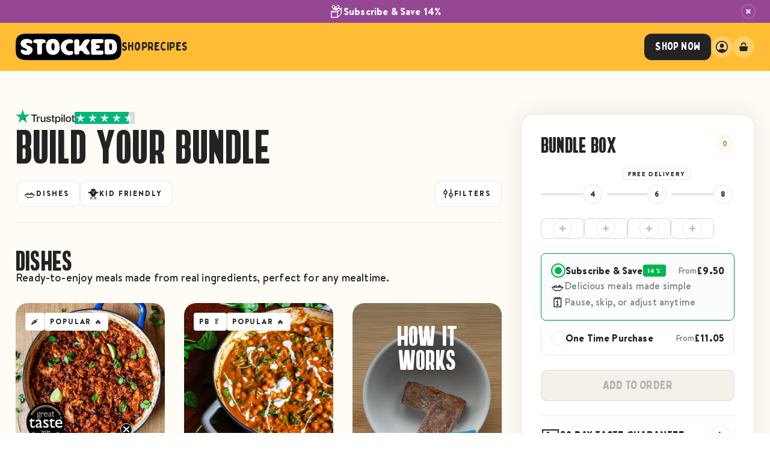

--- FILE ---
content_type: text/html; charset=utf-8
request_url: https://stockedfood.com/products/nice-rice
body_size: 49443
content:
<!doctype html>


<html lang="en">
  <head>
    <meta charset="utf-8">
    <meta
      content="width=device-width, initial-scale=1, minimal-ui"
      name="viewport"
    >
    <link crossorigin href="https://cdn.shopify.com" rel="preconnect">
    <title>Nice Rice - Pure Basmati
&ndash; STOCKED</title>

<meta name="description" content="Our friends at Nice Rice&#39;s signature sustainably farmed Pure Basmati rice, sourced from a select group of farmers based in Haryana, India. They use only the highest quality grains - with a fluffy cooked texture, characteristic aroma and slightly sweet and delicate flavour - making other rice seem, well, ordinary! Perfe"><!-- /snippets/social-meta-tags.liquid -->
<meta property="og:site_name" content="STOCKED">
<meta property="og:url" content="https://stockedfood.com/products/nice-rice">
<meta property="og:title" content="Nice Rice - Pure Basmati">
<meta property="og:type" content="product">
<meta property="og:description" content="Our friends at Nice Rice&#39;s signature sustainably farmed Pure Basmati rice, sourced from a select group of farmers based in Haryana, India. They use only the highest quality grains - with a fluffy cooked texture, characteristic aroma and slightly sweet and delicate flavour - making other rice seem, well, ordinary! Perfe"><meta property="og:price:amount" content="2.00">
  <meta property="og:price:currency" content="GBP"><meta property="og:image" content="http://stockedfood.com/cdn/shop/files/NR__Pack_Purebasmati_1024x1024.png?v=1721636215">
<meta property="og:image:secure_url" content="https://stockedfood.com/cdn/shop/files/NR__Pack_Purebasmati_1024x1024.png?v=1721636215">

<meta name="twitter:site" content="@">
<meta name="twitter:card" content="summary_large_image">
<meta name="twitter:title" content="Nice Rice - Pure Basmati">
<meta name="twitter:description" content="Our friends at Nice Rice&#39;s signature sustainably farmed Pure Basmati rice, sourced from a select group of farmers based in Haryana, India. They use only the highest quality grains - with a fluffy cooked texture, characteristic aroma and slightly sweet and delicate flavour - making other rice seem, well, ordinary! Perfe">

    
  <script type="application/ld+json">
    {
      "@context": "http://schema.org/",
      "@type": "Product",
      "brand": {
        "@type": "Thing",
        "name": "STOCKED"
      },
      "description": "Our friends at Nice Rice's signature sustainably farmed Pure Basmati rice, sourced from a select group of farmers based in Haryana, India.\nThey use only the highest quality grains - with a fluffy cooked texture, characteristic aroma and slightly sweet and delicate flavour - making other rice seem, well, ordinary!\nPerfectly cooked, ready-to-heat and on your table in under 2 minutes... super convenient, but really tasty, too. Suitable for vegetarians and vegans. No artificial colours, flavours or preservatives.\n","image": ["//stockedfood.com/cdn/shop/files/NR__Pack_Purebasmati.png?v=1721636215"],"name": "Nice Rice - Pure Basmati","offers": [{
            "@type": "Offer",
            "availability": "http://schema.org/InStock",
            "price": "2.00",
            "priceCurrency": "GBP",
            "url": "https:\/\/stockedfood.com\/products\/nice-rice"
            }]
    }
  </script>



    <script type="text/json" class="json-money">
  { "money_format": "£{{amount}}", "money_with_currency_format": "£{{amount}} GBP" }
</script>


    <script>window.performance && window.performance.mark && window.performance.mark('shopify.content_for_header.start');</script><meta name="google-site-verification" content="0InpqK6OGAiMWHyK8fXgSc7Qtz5r1OY1xNkz8eR-Xsg">
<meta id="shopify-digital-wallet" name="shopify-digital-wallet" content="/27178958948/digital_wallets/dialog">
<meta name="shopify-checkout-api-token" content="020c31ebb0342d798ff83a4971e1350e">
<meta id="in-context-paypal-metadata" data-shop-id="27178958948" data-venmo-supported="false" data-environment="production" data-locale="en_US" data-paypal-v4="true" data-currency="GBP">
<link rel="alternate" type="application/json+oembed" href="https://stockedfood.com/products/nice-rice.oembed">
<script async="async" src="/checkouts/internal/preloads.js?locale=en-GB"></script>
<link rel="preconnect" href="https://shop.app" crossorigin="anonymous">
<script async="async" src="https://shop.app/checkouts/internal/preloads.js?locale=en-GB&shop_id=27178958948" crossorigin="anonymous"></script>
<script id="apple-pay-shop-capabilities" type="application/json">{"shopId":27178958948,"countryCode":"GB","currencyCode":"GBP","merchantCapabilities":["supports3DS"],"merchantId":"gid:\/\/shopify\/Shop\/27178958948","merchantName":"STOCKED","requiredBillingContactFields":["postalAddress","email","phone"],"requiredShippingContactFields":["postalAddress","email","phone"],"shippingType":"shipping","supportedNetworks":["visa","maestro","masterCard","amex","discover","elo"],"total":{"type":"pending","label":"STOCKED","amount":"1.00"},"shopifyPaymentsEnabled":true,"supportsSubscriptions":true}</script>
<script id="shopify-features" type="application/json">{"accessToken":"020c31ebb0342d798ff83a4971e1350e","betas":["rich-media-storefront-analytics"],"domain":"stockedfood.com","predictiveSearch":true,"shopId":27178958948,"locale":"en"}</script>
<script>var Shopify = Shopify || {};
Shopify.shop = "stockedfood.myshopify.com";
Shopify.locale = "en";
Shopify.currency = {"active":"GBP","rate":"1.0"};
Shopify.country = "GB";
Shopify.theme = {"name":"Stocked 2.0 - Production","id":189011034495,"schema_name":"StockedFood 2023","schema_version":"2.0.0","theme_store_id":null,"role":"main"};
Shopify.theme.handle = "null";
Shopify.theme.style = {"id":null,"handle":null};
Shopify.cdnHost = "stockedfood.com/cdn";
Shopify.routes = Shopify.routes || {};
Shopify.routes.root = "/";</script>
<script type="module">!function(o){(o.Shopify=o.Shopify||{}).modules=!0}(window);</script>
<script>!function(o){function n(){var o=[];function n(){o.push(Array.prototype.slice.apply(arguments))}return n.q=o,n}var t=o.Shopify=o.Shopify||{};t.loadFeatures=n(),t.autoloadFeatures=n()}(window);</script>
<script>
  window.ShopifyPay = window.ShopifyPay || {};
  window.ShopifyPay.apiHost = "shop.app\/pay";
  window.ShopifyPay.redirectState = null;
</script>
<script id="shop-js-analytics" type="application/json">{"pageType":"product"}</script>
<script defer="defer" async type="module" src="//stockedfood.com/cdn/shopifycloud/shop-js/modules/v2/client.init-shop-cart-sync_BT-GjEfc.en.esm.js"></script>
<script defer="defer" async type="module" src="//stockedfood.com/cdn/shopifycloud/shop-js/modules/v2/chunk.common_D58fp_Oc.esm.js"></script>
<script defer="defer" async type="module" src="//stockedfood.com/cdn/shopifycloud/shop-js/modules/v2/chunk.modal_xMitdFEc.esm.js"></script>
<script type="module">
  await import("//stockedfood.com/cdn/shopifycloud/shop-js/modules/v2/client.init-shop-cart-sync_BT-GjEfc.en.esm.js");
await import("//stockedfood.com/cdn/shopifycloud/shop-js/modules/v2/chunk.common_D58fp_Oc.esm.js");
await import("//stockedfood.com/cdn/shopifycloud/shop-js/modules/v2/chunk.modal_xMitdFEc.esm.js");

  window.Shopify.SignInWithShop?.initShopCartSync?.({"fedCMEnabled":true,"windoidEnabled":true});

</script>
<script>
  window.Shopify = window.Shopify || {};
  if (!window.Shopify.featureAssets) window.Shopify.featureAssets = {};
  window.Shopify.featureAssets['shop-js'] = {"shop-cart-sync":["modules/v2/client.shop-cart-sync_DZOKe7Ll.en.esm.js","modules/v2/chunk.common_D58fp_Oc.esm.js","modules/v2/chunk.modal_xMitdFEc.esm.js"],"init-fed-cm":["modules/v2/client.init-fed-cm_B6oLuCjv.en.esm.js","modules/v2/chunk.common_D58fp_Oc.esm.js","modules/v2/chunk.modal_xMitdFEc.esm.js"],"shop-cash-offers":["modules/v2/client.shop-cash-offers_D2sdYoxE.en.esm.js","modules/v2/chunk.common_D58fp_Oc.esm.js","modules/v2/chunk.modal_xMitdFEc.esm.js"],"shop-login-button":["modules/v2/client.shop-login-button_QeVjl5Y3.en.esm.js","modules/v2/chunk.common_D58fp_Oc.esm.js","modules/v2/chunk.modal_xMitdFEc.esm.js"],"pay-button":["modules/v2/client.pay-button_DXTOsIq6.en.esm.js","modules/v2/chunk.common_D58fp_Oc.esm.js","modules/v2/chunk.modal_xMitdFEc.esm.js"],"shop-button":["modules/v2/client.shop-button_DQZHx9pm.en.esm.js","modules/v2/chunk.common_D58fp_Oc.esm.js","modules/v2/chunk.modal_xMitdFEc.esm.js"],"avatar":["modules/v2/client.avatar_BTnouDA3.en.esm.js"],"init-windoid":["modules/v2/client.init-windoid_CR1B-cfM.en.esm.js","modules/v2/chunk.common_D58fp_Oc.esm.js","modules/v2/chunk.modal_xMitdFEc.esm.js"],"init-shop-for-new-customer-accounts":["modules/v2/client.init-shop-for-new-customer-accounts_C_vY_xzh.en.esm.js","modules/v2/client.shop-login-button_QeVjl5Y3.en.esm.js","modules/v2/chunk.common_D58fp_Oc.esm.js","modules/v2/chunk.modal_xMitdFEc.esm.js"],"init-shop-email-lookup-coordinator":["modules/v2/client.init-shop-email-lookup-coordinator_BI7n9ZSv.en.esm.js","modules/v2/chunk.common_D58fp_Oc.esm.js","modules/v2/chunk.modal_xMitdFEc.esm.js"],"init-shop-cart-sync":["modules/v2/client.init-shop-cart-sync_BT-GjEfc.en.esm.js","modules/v2/chunk.common_D58fp_Oc.esm.js","modules/v2/chunk.modal_xMitdFEc.esm.js"],"shop-toast-manager":["modules/v2/client.shop-toast-manager_DiYdP3xc.en.esm.js","modules/v2/chunk.common_D58fp_Oc.esm.js","modules/v2/chunk.modal_xMitdFEc.esm.js"],"init-customer-accounts":["modules/v2/client.init-customer-accounts_D9ZNqS-Q.en.esm.js","modules/v2/client.shop-login-button_QeVjl5Y3.en.esm.js","modules/v2/chunk.common_D58fp_Oc.esm.js","modules/v2/chunk.modal_xMitdFEc.esm.js"],"init-customer-accounts-sign-up":["modules/v2/client.init-customer-accounts-sign-up_iGw4briv.en.esm.js","modules/v2/client.shop-login-button_QeVjl5Y3.en.esm.js","modules/v2/chunk.common_D58fp_Oc.esm.js","modules/v2/chunk.modal_xMitdFEc.esm.js"],"shop-follow-button":["modules/v2/client.shop-follow-button_CqMgW2wH.en.esm.js","modules/v2/chunk.common_D58fp_Oc.esm.js","modules/v2/chunk.modal_xMitdFEc.esm.js"],"checkout-modal":["modules/v2/client.checkout-modal_xHeaAweL.en.esm.js","modules/v2/chunk.common_D58fp_Oc.esm.js","modules/v2/chunk.modal_xMitdFEc.esm.js"],"shop-login":["modules/v2/client.shop-login_D91U-Q7h.en.esm.js","modules/v2/chunk.common_D58fp_Oc.esm.js","modules/v2/chunk.modal_xMitdFEc.esm.js"],"lead-capture":["modules/v2/client.lead-capture_BJmE1dJe.en.esm.js","modules/v2/chunk.common_D58fp_Oc.esm.js","modules/v2/chunk.modal_xMitdFEc.esm.js"],"payment-terms":["modules/v2/client.payment-terms_Ci9AEqFq.en.esm.js","modules/v2/chunk.common_D58fp_Oc.esm.js","modules/v2/chunk.modal_xMitdFEc.esm.js"]};
</script>
<script>(function() {
  var isLoaded = false;
  function asyncLoad() {
    if (isLoaded) return;
    isLoaded = true;
    var urls = ["https:\/\/ecommplugins-scripts.trustpilot.com\/v2.1\/js\/header.min.js?settings=eyJrZXkiOiI4bmJ1TkhRUXhwTXAzVVp6IiwicyI6InNrdSJ9\u0026shop=stockedfood.myshopify.com","https:\/\/ecommplugins-trustboxsettings.trustpilot.com\/stockedfood.myshopify.com.js?settings=1709218929450\u0026shop=stockedfood.myshopify.com","https:\/\/widget.trustpilot.com\/bootstrap\/v5\/tp.widget.sync.bootstrap.min.js?shop=stockedfood.myshopify.com","https:\/\/static.rechargecdn.com\/assets\/js\/widget.min.js?shop=stockedfood.myshopify.com","https:\/\/cdn.nfcube.com\/instafeed-36065c2025bcc4aef2718c3a137a0faf.js?shop=stockedfood.myshopify.com","https:\/\/config.gorgias.chat\/bundle-loader\/01HPP9FAGERM490QGJRPQTYPKX?source=shopify1click\u0026shop=stockedfood.myshopify.com","https:\/\/cdn.9gtb.com\/loader.js?g_cvt_id=da18e1c6-7ac6-4ca2-b868-e3793a0192b1\u0026shop=stockedfood.myshopify.com"];
    for (var i = 0; i < urls.length; i++) {
      var s = document.createElement('script');
      s.type = 'text/javascript';
      s.async = true;
      s.src = urls[i];
      var x = document.getElementsByTagName('script')[0];
      x.parentNode.insertBefore(s, x);
    }
  };
  if(window.attachEvent) {
    window.attachEvent('onload', asyncLoad);
  } else {
    window.addEventListener('load', asyncLoad, false);
  }
})();</script>
<script id="__st">var __st={"a":27178958948,"offset":0,"reqid":"6158b92a-cc59-497c-bfdd-1b298ef73ba0-1769378223","pageurl":"stockedfood.com\/products\/nice-rice","u":"172982393713","p":"product","rtyp":"product","rid":7612931506276};</script>
<script>window.ShopifyPaypalV4VisibilityTracking = true;</script>
<script id="captcha-bootstrap">!function(){'use strict';const t='contact',e='account',n='new_comment',o=[[t,t],['blogs',n],['comments',n],[t,'customer']],c=[[e,'customer_login'],[e,'guest_login'],[e,'recover_customer_password'],[e,'create_customer']],r=t=>t.map((([t,e])=>`form[action*='/${t}']:not([data-nocaptcha='true']) input[name='form_type'][value='${e}']`)).join(','),a=t=>()=>t?[...document.querySelectorAll(t)].map((t=>t.form)):[];function s(){const t=[...o],e=r(t);return a(e)}const i='password',u='form_key',d=['recaptcha-v3-token','g-recaptcha-response','h-captcha-response',i],f=()=>{try{return window.sessionStorage}catch{return}},m='__shopify_v',_=t=>t.elements[u];function p(t,e,n=!1){try{const o=window.sessionStorage,c=JSON.parse(o.getItem(e)),{data:r}=function(t){const{data:e,action:n}=t;return t[m]||n?{data:e,action:n}:{data:t,action:n}}(c);for(const[e,n]of Object.entries(r))t.elements[e]&&(t.elements[e].value=n);n&&o.removeItem(e)}catch(o){console.error('form repopulation failed',{error:o})}}const l='form_type',E='cptcha';function T(t){t.dataset[E]=!0}const w=window,h=w.document,L='Shopify',v='ce_forms',y='captcha';let A=!1;((t,e)=>{const n=(g='f06e6c50-85a8-45c8-87d0-21a2b65856fe',I='https://cdn.shopify.com/shopifycloud/storefront-forms-hcaptcha/ce_storefront_forms_captcha_hcaptcha.v1.5.2.iife.js',D={infoText:'Protected by hCaptcha',privacyText:'Privacy',termsText:'Terms'},(t,e,n)=>{const o=w[L][v],c=o.bindForm;if(c)return c(t,g,e,D).then(n);var r;o.q.push([[t,g,e,D],n]),r=I,A||(h.body.append(Object.assign(h.createElement('script'),{id:'captcha-provider',async:!0,src:r})),A=!0)});var g,I,D;w[L]=w[L]||{},w[L][v]=w[L][v]||{},w[L][v].q=[],w[L][y]=w[L][y]||{},w[L][y].protect=function(t,e){n(t,void 0,e),T(t)},Object.freeze(w[L][y]),function(t,e,n,w,h,L){const[v,y,A,g]=function(t,e,n){const i=e?o:[],u=t?c:[],d=[...i,...u],f=r(d),m=r(i),_=r(d.filter((([t,e])=>n.includes(e))));return[a(f),a(m),a(_),s()]}(w,h,L),I=t=>{const e=t.target;return e instanceof HTMLFormElement?e:e&&e.form},D=t=>v().includes(t);t.addEventListener('submit',(t=>{const e=I(t);if(!e)return;const n=D(e)&&!e.dataset.hcaptchaBound&&!e.dataset.recaptchaBound,o=_(e),c=g().includes(e)&&(!o||!o.value);(n||c)&&t.preventDefault(),c&&!n&&(function(t){try{if(!f())return;!function(t){const e=f();if(!e)return;const n=_(t);if(!n)return;const o=n.value;o&&e.removeItem(o)}(t);const e=Array.from(Array(32),(()=>Math.random().toString(36)[2])).join('');!function(t,e){_(t)||t.append(Object.assign(document.createElement('input'),{type:'hidden',name:u})),t.elements[u].value=e}(t,e),function(t,e){const n=f();if(!n)return;const o=[...t.querySelectorAll(`input[type='${i}']`)].map((({name:t})=>t)),c=[...d,...o],r={};for(const[a,s]of new FormData(t).entries())c.includes(a)||(r[a]=s);n.setItem(e,JSON.stringify({[m]:1,action:t.action,data:r}))}(t,e)}catch(e){console.error('failed to persist form',e)}}(e),e.submit())}));const S=(t,e)=>{t&&!t.dataset[E]&&(n(t,e.some((e=>e===t))),T(t))};for(const o of['focusin','change'])t.addEventListener(o,(t=>{const e=I(t);D(e)&&S(e,y())}));const B=e.get('form_key'),M=e.get(l),P=B&&M;t.addEventListener('DOMContentLoaded',(()=>{const t=y();if(P)for(const e of t)e.elements[l].value===M&&p(e,B);[...new Set([...A(),...v().filter((t=>'true'===t.dataset.shopifyCaptcha))])].forEach((e=>S(e,t)))}))}(h,new URLSearchParams(w.location.search),n,t,e,['guest_login'])})(!0,!0)}();</script>
<script integrity="sha256-4kQ18oKyAcykRKYeNunJcIwy7WH5gtpwJnB7kiuLZ1E=" data-source-attribution="shopify.loadfeatures" defer="defer" src="//stockedfood.com/cdn/shopifycloud/storefront/assets/storefront/load_feature-a0a9edcb.js" crossorigin="anonymous"></script>
<script crossorigin="anonymous" defer="defer" src="//stockedfood.com/cdn/shopifycloud/storefront/assets/shopify_pay/storefront-65b4c6d7.js?v=20250812"></script>
<script data-source-attribution="shopify.dynamic_checkout.dynamic.init">var Shopify=Shopify||{};Shopify.PaymentButton=Shopify.PaymentButton||{isStorefrontPortableWallets:!0,init:function(){window.Shopify.PaymentButton.init=function(){};var t=document.createElement("script");t.src="https://stockedfood.com/cdn/shopifycloud/portable-wallets/latest/portable-wallets.en.js",t.type="module",document.head.appendChild(t)}};
</script>
<script data-source-attribution="shopify.dynamic_checkout.buyer_consent">
  function portableWalletsHideBuyerConsent(e){var t=document.getElementById("shopify-buyer-consent"),n=document.getElementById("shopify-subscription-policy-button");t&&n&&(t.classList.add("hidden"),t.setAttribute("aria-hidden","true"),n.removeEventListener("click",e))}function portableWalletsShowBuyerConsent(e){var t=document.getElementById("shopify-buyer-consent"),n=document.getElementById("shopify-subscription-policy-button");t&&n&&(t.classList.remove("hidden"),t.removeAttribute("aria-hidden"),n.addEventListener("click",e))}window.Shopify?.PaymentButton&&(window.Shopify.PaymentButton.hideBuyerConsent=portableWalletsHideBuyerConsent,window.Shopify.PaymentButton.showBuyerConsent=portableWalletsShowBuyerConsent);
</script>
<script data-source-attribution="shopify.dynamic_checkout.cart.bootstrap">document.addEventListener("DOMContentLoaded",(function(){function t(){return document.querySelector("shopify-accelerated-checkout-cart, shopify-accelerated-checkout")}if(t())Shopify.PaymentButton.init();else{new MutationObserver((function(e,n){t()&&(Shopify.PaymentButton.init(),n.disconnect())})).observe(document.body,{childList:!0,subtree:!0})}}));
</script>
<link id="shopify-accelerated-checkout-styles" rel="stylesheet" media="screen" href="https://stockedfood.com/cdn/shopifycloud/portable-wallets/latest/accelerated-checkout-backwards-compat.css" crossorigin="anonymous">
<style id="shopify-accelerated-checkout-cart">
        #shopify-buyer-consent {
  margin-top: 1em;
  display: inline-block;
  width: 100%;
}

#shopify-buyer-consent.hidden {
  display: none;
}

#shopify-subscription-policy-button {
  background: none;
  border: none;
  padding: 0;
  text-decoration: underline;
  font-size: inherit;
  cursor: pointer;
}

#shopify-subscription-policy-button::before {
  box-shadow: none;
}

      </style>

<script>window.performance && window.performance.mark && window.performance.mark('shopify.content_for_header.end');</script>
    <link rel="stylesheet" href="//stockedfood.com/cdn/shop/t/63/assets/app.css?v=140923019786951731851768829960" type="text/css">
    <link rel="stylesheet" href="//stockedfood.com/cdn/shop/t/63/assets/stocked.food.custom.css?test=789&v=55681072603926453201768829889" type="text/css"><link rel="shortcut icon" href="//stockedfood.com/cdn/shop/files/stocked-favicon-new_32x32.png?v=1766157299" type="image/png">
    <script type="text/javascript" src="//widget.trustpilot.com/bootstrap/v5/tp.widget.bootstrap.min.js" async></script>


    <script>
      if (window.location.pathname.startsWith('/tools/recurring')) window.location.href = '/a/account/login'; 
    </script>
  <!-- BEGIN app block: shopify://apps/judge-me-reviews/blocks/judgeme_core/61ccd3b1-a9f2-4160-9fe9-4fec8413e5d8 --><!-- Start of Judge.me Core -->






<link rel="dns-prefetch" href="https://cdnwidget.judge.me">
<link rel="dns-prefetch" href="https://cdn.judge.me">
<link rel="dns-prefetch" href="https://cdn1.judge.me">
<link rel="dns-prefetch" href="https://api.judge.me">

<script data-cfasync='false' class='jdgm-settings-script'>window.jdgmSettings={"pagination":5,"disable_web_reviews":false,"badge_no_review_text":"No reviews","badge_n_reviews_text":"{{ n }} review/reviews","hide_badge_preview_if_no_reviews":true,"badge_hide_text":false,"enforce_center_preview_badge":false,"widget_title":"Customer Reviews","widget_open_form_text":"Write a review","widget_close_form_text":"Cancel review","widget_refresh_page_text":"Refresh page","widget_summary_text":"Based on {{ number_of_reviews }} review/reviews","widget_no_review_text":"Be the first to write a review","widget_name_field_text":"Display name","widget_verified_name_field_text":"Verified Name (public)","widget_name_placeholder_text":"Display name","widget_required_field_error_text":"This field is required.","widget_email_field_text":"Email address","widget_verified_email_field_text":"Verified Email (private, can not be edited)","widget_email_placeholder_text":"Your email address","widget_email_field_error_text":"Please enter a valid email address.","widget_rating_field_text":"Rating","widget_review_title_field_text":"Review Title","widget_review_title_placeholder_text":"Give your review a title","widget_review_body_field_text":"Review content","widget_review_body_placeholder_text":"Start writing here...","widget_pictures_field_text":"Picture/Video (optional)","widget_submit_review_text":"Submit Review","widget_submit_verified_review_text":"Submit Verified Review","widget_submit_success_msg_with_auto_publish":"Thank you! Please refresh the page in a few moments to see your review. You can remove or edit your review by logging into \u003ca href='https://judge.me/login' target='_blank' rel='nofollow noopener'\u003eJudge.me\u003c/a\u003e","widget_submit_success_msg_no_auto_publish":"Thank you! Your review will be published as soon as it is approved by the shop admin. You can remove or edit your review by logging into \u003ca href='https://judge.me/login' target='_blank' rel='nofollow noopener'\u003eJudge.me\u003c/a\u003e","widget_show_default_reviews_out_of_total_text":"Showing {{ n_reviews_shown }} out of {{ n_reviews }} reviews.","widget_show_all_link_text":"Show all","widget_show_less_link_text":"Show less","widget_author_said_text":"{{ reviewer_name }} said:","widget_days_text":"{{ n }} days ago","widget_weeks_text":"{{ n }} week/weeks ago","widget_months_text":"{{ n }} month/months ago","widget_years_text":"{{ n }} year/years ago","widget_yesterday_text":"Yesterday","widget_today_text":"Today","widget_replied_text":"\u003e\u003e {{ shop_name }} replied:","widget_read_more_text":"Read more","widget_reviewer_name_as_initial":"","widget_rating_filter_color":"#fbcd0a","widget_rating_filter_see_all_text":"See all reviews","widget_sorting_most_recent_text":"Most Recent","widget_sorting_highest_rating_text":"Highest Rating","widget_sorting_lowest_rating_text":"Lowest Rating","widget_sorting_with_pictures_text":"Only Pictures","widget_sorting_most_helpful_text":"Most Helpful","widget_open_question_form_text":"Ask a question","widget_reviews_subtab_text":"Reviews","widget_questions_subtab_text":"Questions","widget_question_label_text":"Question","widget_answer_label_text":"Answer","widget_question_placeholder_text":"Write your question here","widget_submit_question_text":"Submit Question","widget_question_submit_success_text":"Thank you for your question! We will notify you once it gets answered.","verified_badge_text":"Verified","verified_badge_bg_color":"","verified_badge_text_color":"","verified_badge_placement":"left-of-reviewer-name","widget_review_max_height":"","widget_hide_border":false,"widget_social_share":false,"widget_thumb":false,"widget_review_location_show":false,"widget_location_format":"","all_reviews_include_out_of_store_products":true,"all_reviews_out_of_store_text":"(out of store)","all_reviews_pagination":100,"all_reviews_product_name_prefix_text":"about","enable_review_pictures":true,"enable_question_anwser":false,"widget_theme":"default","review_date_format":"mm/dd/yyyy","default_sort_method":"most-recent","widget_product_reviews_subtab_text":"Product Reviews","widget_shop_reviews_subtab_text":"Shop Reviews","widget_other_products_reviews_text":"Reviews for other products","widget_store_reviews_subtab_text":"Store reviews","widget_no_store_reviews_text":"This store hasn't received any reviews yet","widget_web_restriction_product_reviews_text":"This product hasn't received any reviews yet","widget_no_items_text":"No items found","widget_show_more_text":"Show more","widget_write_a_store_review_text":"Write a Store Review","widget_other_languages_heading":"Reviews in Other Languages","widget_translate_review_text":"Translate review to {{ language }}","widget_translating_review_text":"Translating...","widget_show_original_translation_text":"Show original ({{ language }})","widget_translate_review_failed_text":"Review couldn't be translated.","widget_translate_review_retry_text":"Retry","widget_translate_review_try_again_later_text":"Try again later","show_product_url_for_grouped_product":false,"widget_sorting_pictures_first_text":"Pictures First","show_pictures_on_all_rev_page_mobile":false,"show_pictures_on_all_rev_page_desktop":false,"floating_tab_hide_mobile_install_preference":false,"floating_tab_button_name":"★ Reviews","floating_tab_title":"Let customers speak for us","floating_tab_button_color":"","floating_tab_button_background_color":"","floating_tab_url":"","floating_tab_url_enabled":false,"floating_tab_tab_style":"text","all_reviews_text_badge_text":"Customers rate us {{ shop.metafields.judgeme.all_reviews_rating | round: 1 }}/5 based on {{ shop.metafields.judgeme.all_reviews_count }} reviews.","all_reviews_text_badge_text_branded_style":"{{ shop.metafields.judgeme.all_reviews_rating | round: 1 }} out of 5 stars based on {{ shop.metafields.judgeme.all_reviews_count }} reviews","is_all_reviews_text_badge_a_link":false,"show_stars_for_all_reviews_text_badge":false,"all_reviews_text_badge_url":"","all_reviews_text_style":"branded","all_reviews_text_color_style":"judgeme_brand_color","all_reviews_text_color":"#108474","all_reviews_text_show_jm_brand":false,"featured_carousel_show_header":true,"featured_carousel_title":"Let customers speak for us","testimonials_carousel_title":"Customers are saying","videos_carousel_title":"Real customer stories","cards_carousel_title":"Customers are saying","featured_carousel_count_text":"from {{ n }} reviews","featured_carousel_add_link_to_all_reviews_page":false,"featured_carousel_url":"","featured_carousel_show_images":true,"featured_carousel_autoslide_interval":5,"featured_carousel_arrows_on_the_sides":false,"featured_carousel_height":250,"featured_carousel_width":80,"featured_carousel_image_size":0,"featured_carousel_image_height":250,"featured_carousel_arrow_color":"#eeeeee","verified_count_badge_style":"branded","verified_count_badge_orientation":"horizontal","verified_count_badge_color_style":"judgeme_brand_color","verified_count_badge_color":"#108474","is_verified_count_badge_a_link":false,"verified_count_badge_url":"","verified_count_badge_show_jm_brand":true,"widget_rating_preset_default":5,"widget_first_sub_tab":"product-reviews","widget_show_histogram":true,"widget_histogram_use_custom_color":false,"widget_pagination_use_custom_color":false,"widget_star_use_custom_color":false,"widget_verified_badge_use_custom_color":false,"widget_write_review_use_custom_color":false,"picture_reminder_submit_button":"Upload Pictures","enable_review_videos":false,"mute_video_by_default":false,"widget_sorting_videos_first_text":"Videos First","widget_review_pending_text":"Pending","featured_carousel_items_for_large_screen":3,"social_share_options_order":"Facebook,Twitter","remove_microdata_snippet":false,"disable_json_ld":false,"enable_json_ld_products":false,"preview_badge_show_question_text":false,"preview_badge_no_question_text":"No questions","preview_badge_n_question_text":"{{ number_of_questions }} question/questions","qa_badge_show_icon":false,"qa_badge_position":"same-row","remove_judgeme_branding":false,"widget_add_search_bar":false,"widget_search_bar_placeholder":"Search","widget_sorting_verified_only_text":"Verified only","featured_carousel_theme":"default","featured_carousel_show_rating":true,"featured_carousel_show_title":true,"featured_carousel_show_body":true,"featured_carousel_show_date":false,"featured_carousel_show_reviewer":true,"featured_carousel_show_product":false,"featured_carousel_header_background_color":"#108474","featured_carousel_header_text_color":"#ffffff","featured_carousel_name_product_separator":"reviewed","featured_carousel_full_star_background":"#108474","featured_carousel_empty_star_background":"#dadada","featured_carousel_vertical_theme_background":"#f9fafb","featured_carousel_verified_badge_enable":true,"featured_carousel_verified_badge_color":"#108474","featured_carousel_border_style":"round","featured_carousel_review_line_length_limit":3,"featured_carousel_more_reviews_button_text":"Read more reviews","featured_carousel_view_product_button_text":"View product","all_reviews_page_load_reviews_on":"scroll","all_reviews_page_load_more_text":"Load More Reviews","disable_fb_tab_reviews":false,"enable_ajax_cdn_cache":false,"widget_advanced_speed_features":5,"widget_public_name_text":"displayed publicly like","default_reviewer_name":"John Smith","default_reviewer_name_has_non_latin":true,"widget_reviewer_anonymous":"Anonymous","medals_widget_title":"Judge.me Review Medals","medals_widget_background_color":"#f9fafb","medals_widget_position":"footer_all_pages","medals_widget_border_color":"#f9fafb","medals_widget_verified_text_position":"left","medals_widget_use_monochromatic_version":false,"medals_widget_elements_color":"#108474","show_reviewer_avatar":true,"widget_invalid_yt_video_url_error_text":"Not a YouTube video URL","widget_max_length_field_error_text":"Please enter no more than {0} characters.","widget_show_country_flag":false,"widget_show_collected_via_shop_app":true,"widget_verified_by_shop_badge_style":"light","widget_verified_by_shop_text":"Verified by Shop","widget_show_photo_gallery":false,"widget_load_with_code_splitting":true,"widget_ugc_install_preference":false,"widget_ugc_title":"Made by us, Shared by you","widget_ugc_subtitle":"Tag us to see your picture featured in our page","widget_ugc_arrows_color":"#ffffff","widget_ugc_primary_button_text":"Buy Now","widget_ugc_primary_button_background_color":"#108474","widget_ugc_primary_button_text_color":"#ffffff","widget_ugc_primary_button_border_width":"0","widget_ugc_primary_button_border_style":"none","widget_ugc_primary_button_border_color":"#108474","widget_ugc_primary_button_border_radius":"25","widget_ugc_secondary_button_text":"Load More","widget_ugc_secondary_button_background_color":"#ffffff","widget_ugc_secondary_button_text_color":"#108474","widget_ugc_secondary_button_border_width":"2","widget_ugc_secondary_button_border_style":"solid","widget_ugc_secondary_button_border_color":"#108474","widget_ugc_secondary_button_border_radius":"25","widget_ugc_reviews_button_text":"View Reviews","widget_ugc_reviews_button_background_color":"#ffffff","widget_ugc_reviews_button_text_color":"#108474","widget_ugc_reviews_button_border_width":"2","widget_ugc_reviews_button_border_style":"solid","widget_ugc_reviews_button_border_color":"#108474","widget_ugc_reviews_button_border_radius":"25","widget_ugc_reviews_button_link_to":"judgeme-reviews-page","widget_ugc_show_post_date":true,"widget_ugc_max_width":"800","widget_rating_metafield_value_type":true,"widget_primary_color":"#F9BB34","widget_enable_secondary_color":false,"widget_secondary_color":"#edf5f5","widget_summary_average_rating_text":"{{ average_rating }} out of 5","widget_media_grid_title":"Customer photos \u0026 videos","widget_media_grid_see_more_text":"See more","widget_round_style":false,"widget_show_product_medals":true,"widget_verified_by_judgeme_text":"Verified by Judge.me","widget_show_store_medals":true,"widget_verified_by_judgeme_text_in_store_medals":"Verified by Judge.me","widget_media_field_exceed_quantity_message":"Sorry, we can only accept {{ max_media }} for one review.","widget_media_field_exceed_limit_message":"{{ file_name }} is too large, please select a {{ media_type }} less than {{ size_limit }}MB.","widget_review_submitted_text":"Review Submitted!","widget_question_submitted_text":"Question Submitted!","widget_close_form_text_question":"Cancel","widget_write_your_answer_here_text":"Write your answer here","widget_enabled_branded_link":true,"widget_show_collected_by_judgeme":false,"widget_reviewer_name_color":"","widget_write_review_text_color":"","widget_write_review_bg_color":"","widget_collected_by_judgeme_text":"collected by Judge.me","widget_pagination_type":"standard","widget_load_more_text":"Load More","widget_load_more_color":"#108474","widget_full_review_text":"Full Review","widget_read_more_reviews_text":"Read More Reviews","widget_read_questions_text":"Read Questions","widget_questions_and_answers_text":"Questions \u0026 Answers","widget_verified_by_text":"Verified by","widget_verified_text":"Verified","widget_number_of_reviews_text":"{{ number_of_reviews }} reviews","widget_back_button_text":"Back","widget_next_button_text":"Next","widget_custom_forms_filter_button":"Filters","custom_forms_style":"horizontal","widget_show_review_information":false,"how_reviews_are_collected":"How reviews are collected?","widget_show_review_keywords":false,"widget_gdpr_statement":"How we use your data: We'll only contact you about the review you left, and only if necessary. By submitting your review, you agree to Judge.me's \u003ca href='https://judge.me/terms' target='_blank' rel='nofollow noopener'\u003eterms\u003c/a\u003e, \u003ca href='https://judge.me/privacy' target='_blank' rel='nofollow noopener'\u003eprivacy\u003c/a\u003e and \u003ca href='https://judge.me/content-policy' target='_blank' rel='nofollow noopener'\u003econtent\u003c/a\u003e policies.","widget_multilingual_sorting_enabled":false,"widget_translate_review_content_enabled":false,"widget_translate_review_content_method":"manual","popup_widget_review_selection":"automatically_with_pictures","popup_widget_round_border_style":true,"popup_widget_show_title":true,"popup_widget_show_body":true,"popup_widget_show_reviewer":false,"popup_widget_show_product":true,"popup_widget_show_pictures":true,"popup_widget_use_review_picture":true,"popup_widget_show_on_home_page":true,"popup_widget_show_on_product_page":true,"popup_widget_show_on_collection_page":true,"popup_widget_show_on_cart_page":true,"popup_widget_position":"bottom_left","popup_widget_first_review_delay":5,"popup_widget_duration":5,"popup_widget_interval":5,"popup_widget_review_count":5,"popup_widget_hide_on_mobile":true,"review_snippet_widget_round_border_style":true,"review_snippet_widget_card_color":"#FFFFFF","review_snippet_widget_slider_arrows_background_color":"#FFFFFF","review_snippet_widget_slider_arrows_color":"#000000","review_snippet_widget_star_color":"#108474","show_product_variant":false,"all_reviews_product_variant_label_text":"Variant: ","widget_show_verified_branding":true,"widget_ai_summary_title":"Customers say","widget_ai_summary_disclaimer":"AI-powered review summary based on recent customer reviews","widget_show_ai_summary":false,"widget_show_ai_summary_bg":false,"widget_show_review_title_input":false,"redirect_reviewers_invited_via_email":"external_form","request_store_review_after_product_review":true,"request_review_other_products_in_order":true,"review_form_color_scheme":"default","review_form_corner_style":"square","review_form_star_color":{},"review_form_text_color":"#333333","review_form_background_color":"#ffffff","review_form_field_background_color":"#fafafa","review_form_button_color":{},"review_form_button_text_color":"#ffffff","review_form_modal_overlay_color":"#000000","review_content_screen_title_text":"How would you rate this product?","review_content_introduction_text":"We would love it if you would share a bit about your experience.","store_review_form_title_text":"How would you rate this store?","store_review_form_introduction_text":"We would love it if you would share a bit about your experience.","show_review_guidance_text":true,"one_star_review_guidance_text":"Poor","five_star_review_guidance_text":"Great","customer_information_screen_title_text":"About you","customer_information_introduction_text":"Please tell us more about you.","custom_questions_screen_title_text":"Your experience in more detail","custom_questions_introduction_text":"Here are a few questions to help us understand more about your experience.","review_submitted_screen_title_text":"Thanks for your review!","review_submitted_screen_thank_you_text":"We are processing it and it will appear on the store soon.","review_submitted_screen_email_verification_text":"Please confirm your email by clicking the link we just sent you. This helps us keep reviews authentic.","review_submitted_request_store_review_text":"Would you like to share your experience of shopping with us?","review_submitted_review_other_products_text":"Would you like to review these products?","store_review_screen_title_text":"Would you like to share your experience of shopping with us?","store_review_introduction_text":"We value your feedback and use it to improve. Please share any thoughts or suggestions you have.","reviewer_media_screen_title_picture_text":"Share a picture","reviewer_media_introduction_picture_text":"Upload a photo to support your review.","reviewer_media_screen_title_video_text":"Share a video","reviewer_media_introduction_video_text":"Upload a video to support your review.","reviewer_media_screen_title_picture_or_video_text":"Share a picture or video","reviewer_media_introduction_picture_or_video_text":"Upload a photo or video to support your review.","reviewer_media_youtube_url_text":"Paste your Youtube URL here","advanced_settings_next_step_button_text":"Next","advanced_settings_close_review_button_text":"Close","modal_write_review_flow":true,"write_review_flow_required_text":"Required","write_review_flow_privacy_message_text":"We respect your privacy.","write_review_flow_anonymous_text":"Post review as anonymous","write_review_flow_visibility_text":"This won't be visible to other customers.","write_review_flow_multiple_selection_help_text":"Select as many as you like","write_review_flow_single_selection_help_text":"Select one option","write_review_flow_required_field_error_text":"This field is required","write_review_flow_invalid_email_error_text":"Please enter a valid email address","write_review_flow_max_length_error_text":"Max. {{ max_length }} characters.","write_review_flow_media_upload_text":"\u003cb\u003eClick to upload\u003c/b\u003e or drag and drop","write_review_flow_gdpr_statement":"We'll only contact you about your review if necessary. By submitting your review, you agree to our \u003ca href='https://judge.me/terms' target='_blank' rel='nofollow noopener'\u003eterms and conditions\u003c/a\u003e and \u003ca href='https://judge.me/privacy' target='_blank' rel='nofollow noopener'\u003eprivacy policy\u003c/a\u003e.","rating_only_reviews_enabled":false,"show_negative_reviews_help_screen":false,"new_review_flow_help_screen_rating_threshold":3,"negative_review_resolution_screen_title_text":"Tell us more","negative_review_resolution_text":"Your experience matters to us. If there were issues with your purchase, we're here to help. Feel free to reach out to us, we'd love the opportunity to make things right.","negative_review_resolution_button_text":"Contact us","negative_review_resolution_proceed_with_review_text":"Leave a review","negative_review_resolution_subject":"Issue with purchase from {{ shop_name }}.{{ order_name }}","preview_badge_collection_page_install_status":false,"widget_review_custom_css":"","preview_badge_custom_css":"","preview_badge_stars_count":"5-stars","featured_carousel_custom_css":"","floating_tab_custom_css":"","all_reviews_widget_custom_css":"","medals_widget_custom_css":"","verified_badge_custom_css":"","all_reviews_text_custom_css":"","transparency_badges_collected_via_store_invite":false,"transparency_badges_from_another_provider":false,"transparency_badges_collected_from_store_visitor":false,"transparency_badges_collected_by_verified_review_provider":false,"transparency_badges_earned_reward":false,"transparency_badges_collected_via_store_invite_text":"Review collected via store invitation","transparency_badges_from_another_provider_text":"Review collected from another provider","transparency_badges_collected_from_store_visitor_text":"Review collected from a store visitor","transparency_badges_written_in_google_text":"Review written in Google","transparency_badges_written_in_etsy_text":"Review written in Etsy","transparency_badges_written_in_shop_app_text":"Review written in Shop App","transparency_badges_earned_reward_text":"Review earned a reward for future purchase","product_review_widget_per_page":10,"widget_store_review_label_text":"Review about the store","checkout_comment_extension_title_on_product_page":"Customer Comments","checkout_comment_extension_num_latest_comment_show":5,"checkout_comment_extension_format":"name_and_timestamp","checkout_comment_customer_name":"last_initial","checkout_comment_comment_notification":true,"preview_badge_collection_page_install_preference":false,"preview_badge_home_page_install_preference":false,"preview_badge_product_page_install_preference":false,"review_widget_install_preference":"","review_carousel_install_preference":false,"floating_reviews_tab_install_preference":"none","verified_reviews_count_badge_install_preference":false,"all_reviews_text_install_preference":false,"review_widget_best_location":false,"judgeme_medals_install_preference":false,"review_widget_revamp_enabled":false,"review_widget_qna_enabled":false,"review_widget_header_theme":"minimal","review_widget_widget_title_enabled":true,"review_widget_header_text_size":"medium","review_widget_header_text_weight":"regular","review_widget_average_rating_style":"compact","review_widget_bar_chart_enabled":true,"review_widget_bar_chart_type":"numbers","review_widget_bar_chart_style":"standard","review_widget_expanded_media_gallery_enabled":false,"review_widget_reviews_section_theme":"standard","review_widget_image_style":"thumbnails","review_widget_review_image_ratio":"square","review_widget_stars_size":"medium","review_widget_verified_badge":"standard_text","review_widget_review_title_text_size":"medium","review_widget_review_text_size":"medium","review_widget_review_text_length":"medium","review_widget_number_of_columns_desktop":3,"review_widget_carousel_transition_speed":5,"review_widget_custom_questions_answers_display":"always","review_widget_button_text_color":"#FFFFFF","review_widget_text_color":"#000000","review_widget_lighter_text_color":"#7B7B7B","review_widget_corner_styling":"soft","review_widget_review_word_singular":"review","review_widget_review_word_plural":"reviews","review_widget_voting_label":"Helpful?","review_widget_shop_reply_label":"Reply from {{ shop_name }}:","review_widget_filters_title":"Filters","qna_widget_question_word_singular":"Question","qna_widget_question_word_plural":"Questions","qna_widget_answer_reply_label":"Answer from {{ answerer_name }}:","qna_content_screen_title_text":"Ask a question about this product","qna_widget_question_required_field_error_text":"Please enter your question.","qna_widget_flow_gdpr_statement":"We'll only contact you about your question if necessary. By submitting your question, you agree to our \u003ca href='https://judge.me/terms' target='_blank' rel='nofollow noopener'\u003eterms and conditions\u003c/a\u003e and \u003ca href='https://judge.me/privacy' target='_blank' rel='nofollow noopener'\u003eprivacy policy\u003c/a\u003e.","qna_widget_question_submitted_text":"Thanks for your question!","qna_widget_close_form_text_question":"Close","qna_widget_question_submit_success_text":"We’ll notify you by email when your question is answered.","all_reviews_widget_v2025_enabled":false,"all_reviews_widget_v2025_header_theme":"default","all_reviews_widget_v2025_widget_title_enabled":true,"all_reviews_widget_v2025_header_text_size":"medium","all_reviews_widget_v2025_header_text_weight":"regular","all_reviews_widget_v2025_average_rating_style":"compact","all_reviews_widget_v2025_bar_chart_enabled":true,"all_reviews_widget_v2025_bar_chart_type":"numbers","all_reviews_widget_v2025_bar_chart_style":"standard","all_reviews_widget_v2025_expanded_media_gallery_enabled":false,"all_reviews_widget_v2025_show_store_medals":true,"all_reviews_widget_v2025_show_photo_gallery":true,"all_reviews_widget_v2025_show_review_keywords":false,"all_reviews_widget_v2025_show_ai_summary":false,"all_reviews_widget_v2025_show_ai_summary_bg":false,"all_reviews_widget_v2025_add_search_bar":false,"all_reviews_widget_v2025_default_sort_method":"most-recent","all_reviews_widget_v2025_reviews_per_page":10,"all_reviews_widget_v2025_reviews_section_theme":"default","all_reviews_widget_v2025_image_style":"thumbnails","all_reviews_widget_v2025_review_image_ratio":"square","all_reviews_widget_v2025_stars_size":"medium","all_reviews_widget_v2025_verified_badge":"bold_badge","all_reviews_widget_v2025_review_title_text_size":"medium","all_reviews_widget_v2025_review_text_size":"medium","all_reviews_widget_v2025_review_text_length":"medium","all_reviews_widget_v2025_number_of_columns_desktop":3,"all_reviews_widget_v2025_carousel_transition_speed":5,"all_reviews_widget_v2025_custom_questions_answers_display":"always","all_reviews_widget_v2025_show_product_variant":false,"all_reviews_widget_v2025_show_reviewer_avatar":true,"all_reviews_widget_v2025_reviewer_name_as_initial":"","all_reviews_widget_v2025_review_location_show":false,"all_reviews_widget_v2025_location_format":"","all_reviews_widget_v2025_show_country_flag":false,"all_reviews_widget_v2025_verified_by_shop_badge_style":"light","all_reviews_widget_v2025_social_share":false,"all_reviews_widget_v2025_social_share_options_order":"Facebook,Twitter,LinkedIn,Pinterest","all_reviews_widget_v2025_pagination_type":"standard","all_reviews_widget_v2025_button_text_color":"#FFFFFF","all_reviews_widget_v2025_text_color":"#000000","all_reviews_widget_v2025_lighter_text_color":"#7B7B7B","all_reviews_widget_v2025_corner_styling":"soft","all_reviews_widget_v2025_title":"Customer reviews","all_reviews_widget_v2025_ai_summary_title":"Customers say about this store","all_reviews_widget_v2025_no_review_text":"Be the first to write a review","platform":"shopify","branding_url":"https://app.judge.me/reviews","branding_text":"Powered by Judge.me","locale":"en","reply_name":"STOCKED","widget_version":"3.0","footer":true,"autopublish":true,"review_dates":true,"enable_custom_form":false,"shop_locale":"en","enable_multi_locales_translations":false,"show_review_title_input":false,"review_verification_email_status":"always","can_be_branded":true,"reply_name_text":"STOCKED"};</script> <style class='jdgm-settings-style'>.jdgm-xx{left:0}:root{--jdgm-primary-color: #F9BB34;--jdgm-secondary-color: rgba(249,187,52,0.1);--jdgm-star-color: #F9BB34;--jdgm-write-review-text-color: white;--jdgm-write-review-bg-color: #F9BB34;--jdgm-paginate-color: #F9BB34;--jdgm-border-radius: 0;--jdgm-reviewer-name-color: #F9BB34}.jdgm-histogram__bar-content{background-color:#F9BB34}.jdgm-rev[data-verified-buyer=true] .jdgm-rev__icon.jdgm-rev__icon:after,.jdgm-rev__buyer-badge.jdgm-rev__buyer-badge{color:white;background-color:#F9BB34}.jdgm-review-widget--small .jdgm-gallery.jdgm-gallery .jdgm-gallery__thumbnail-link:nth-child(8) .jdgm-gallery__thumbnail-wrapper.jdgm-gallery__thumbnail-wrapper:before{content:"See more"}@media only screen and (min-width: 768px){.jdgm-gallery.jdgm-gallery .jdgm-gallery__thumbnail-link:nth-child(8) .jdgm-gallery__thumbnail-wrapper.jdgm-gallery__thumbnail-wrapper:before{content:"See more"}}.jdgm-prev-badge[data-average-rating='0.00']{display:none !important}.jdgm-author-all-initials{display:none !important}.jdgm-author-last-initial{display:none !important}.jdgm-rev-widg__title{visibility:hidden}.jdgm-rev-widg__summary-text{visibility:hidden}.jdgm-prev-badge__text{visibility:hidden}.jdgm-rev__prod-link-prefix:before{content:'about'}.jdgm-rev__variant-label:before{content:'Variant: '}.jdgm-rev__out-of-store-text:before{content:'(out of store)'}@media only screen and (min-width: 768px){.jdgm-rev__pics .jdgm-rev_all-rev-page-picture-separator,.jdgm-rev__pics .jdgm-rev__product-picture{display:none}}@media only screen and (max-width: 768px){.jdgm-rev__pics .jdgm-rev_all-rev-page-picture-separator,.jdgm-rev__pics .jdgm-rev__product-picture{display:none}}.jdgm-preview-badge[data-template="product"]{display:none !important}.jdgm-preview-badge[data-template="collection"]{display:none !important}.jdgm-preview-badge[data-template="index"]{display:none !important}.jdgm-review-widget[data-from-snippet="true"]{display:none !important}.jdgm-verified-count-badget[data-from-snippet="true"]{display:none !important}.jdgm-carousel-wrapper[data-from-snippet="true"]{display:none !important}.jdgm-all-reviews-text[data-from-snippet="true"]{display:none !important}.jdgm-medals-section[data-from-snippet="true"]{display:none !important}.jdgm-ugc-media-wrapper[data-from-snippet="true"]{display:none !important}.jdgm-rev__transparency-badge[data-badge-type="review_collected_via_store_invitation"]{display:none !important}.jdgm-rev__transparency-badge[data-badge-type="review_collected_from_another_provider"]{display:none !important}.jdgm-rev__transparency-badge[data-badge-type="review_collected_from_store_visitor"]{display:none !important}.jdgm-rev__transparency-badge[data-badge-type="review_written_in_etsy"]{display:none !important}.jdgm-rev__transparency-badge[data-badge-type="review_written_in_google_business"]{display:none !important}.jdgm-rev__transparency-badge[data-badge-type="review_written_in_shop_app"]{display:none !important}.jdgm-rev__transparency-badge[data-badge-type="review_earned_for_future_purchase"]{display:none !important}.jdgm-review-snippet-widget .jdgm-rev-snippet-widget__cards-container .jdgm-rev-snippet-card{border-radius:8px;background:#fff}.jdgm-review-snippet-widget .jdgm-rev-snippet-widget__cards-container .jdgm-rev-snippet-card__rev-rating .jdgm-star{color:#108474}.jdgm-review-snippet-widget .jdgm-rev-snippet-widget__prev-btn,.jdgm-review-snippet-widget .jdgm-rev-snippet-widget__next-btn{border-radius:50%;background:#fff}.jdgm-review-snippet-widget .jdgm-rev-snippet-widget__prev-btn>svg,.jdgm-review-snippet-widget .jdgm-rev-snippet-widget__next-btn>svg{fill:#000}.jdgm-full-rev-modal.rev-snippet-widget .jm-mfp-container .jm-mfp-content,.jdgm-full-rev-modal.rev-snippet-widget .jm-mfp-container .jdgm-full-rev__icon,.jdgm-full-rev-modal.rev-snippet-widget .jm-mfp-container .jdgm-full-rev__pic-img,.jdgm-full-rev-modal.rev-snippet-widget .jm-mfp-container .jdgm-full-rev__reply{border-radius:8px}.jdgm-full-rev-modal.rev-snippet-widget .jm-mfp-container .jdgm-full-rev[data-verified-buyer="true"] .jdgm-full-rev__icon::after{border-radius:8px}.jdgm-full-rev-modal.rev-snippet-widget .jm-mfp-container .jdgm-full-rev .jdgm-rev__buyer-badge{border-radius:calc( 8px / 2 )}.jdgm-full-rev-modal.rev-snippet-widget .jm-mfp-container .jdgm-full-rev .jdgm-full-rev__replier::before{content:'STOCKED'}.jdgm-full-rev-modal.rev-snippet-widget .jm-mfp-container .jdgm-full-rev .jdgm-full-rev__product-button{border-radius:calc( 8px * 6 )}
</style> <style class='jdgm-settings-style'></style>

  
  
  
  <style class='jdgm-miracle-styles'>
  @-webkit-keyframes jdgm-spin{0%{-webkit-transform:rotate(0deg);-ms-transform:rotate(0deg);transform:rotate(0deg)}100%{-webkit-transform:rotate(359deg);-ms-transform:rotate(359deg);transform:rotate(359deg)}}@keyframes jdgm-spin{0%{-webkit-transform:rotate(0deg);-ms-transform:rotate(0deg);transform:rotate(0deg)}100%{-webkit-transform:rotate(359deg);-ms-transform:rotate(359deg);transform:rotate(359deg)}}@font-face{font-family:'JudgemeStar';src:url("[data-uri]") format("woff");font-weight:normal;font-style:normal}.jdgm-star{font-family:'JudgemeStar';display:inline !important;text-decoration:none !important;padding:0 4px 0 0 !important;margin:0 !important;font-weight:bold;opacity:1;-webkit-font-smoothing:antialiased;-moz-osx-font-smoothing:grayscale}.jdgm-star:hover{opacity:1}.jdgm-star:last-of-type{padding:0 !important}.jdgm-star.jdgm--on:before{content:"\e000"}.jdgm-star.jdgm--off:before{content:"\e001"}.jdgm-star.jdgm--half:before{content:"\e002"}.jdgm-widget *{margin:0;line-height:1.4;-webkit-box-sizing:border-box;-moz-box-sizing:border-box;box-sizing:border-box;-webkit-overflow-scrolling:touch}.jdgm-hidden{display:none !important;visibility:hidden !important}.jdgm-temp-hidden{display:none}.jdgm-spinner{width:40px;height:40px;margin:auto;border-radius:50%;border-top:2px solid #eee;border-right:2px solid #eee;border-bottom:2px solid #eee;border-left:2px solid #ccc;-webkit-animation:jdgm-spin 0.8s infinite linear;animation:jdgm-spin 0.8s infinite linear}.jdgm-spinner:empty{display:block}.jdgm-prev-badge{display:block !important}

</style>


  
  
   


<script data-cfasync='false' class='jdgm-script'>
!function(e){window.jdgm=window.jdgm||{},jdgm.CDN_HOST="https://cdnwidget.judge.me/",jdgm.CDN_HOST_ALT="https://cdn2.judge.me/cdn/widget_frontend/",jdgm.API_HOST="https://api.judge.me/",jdgm.CDN_BASE_URL="https://cdn.shopify.com/extensions/019beb2a-7cf9-7238-9765-11a892117c03/judgeme-extensions-316/assets/",
jdgm.docReady=function(d){(e.attachEvent?"complete"===e.readyState:"loading"!==e.readyState)?
setTimeout(d,0):e.addEventListener("DOMContentLoaded",d)},jdgm.loadCSS=function(d,t,o,a){
!o&&jdgm.loadCSS.requestedUrls.indexOf(d)>=0||(jdgm.loadCSS.requestedUrls.push(d),
(a=e.createElement("link")).rel="stylesheet",a.class="jdgm-stylesheet",a.media="nope!",
a.href=d,a.onload=function(){this.media="all",t&&setTimeout(t)},e.body.appendChild(a))},
jdgm.loadCSS.requestedUrls=[],jdgm.loadJS=function(e,d){var t=new XMLHttpRequest;
t.onreadystatechange=function(){4===t.readyState&&(Function(t.response)(),d&&d(t.response))},
t.open("GET",e),t.onerror=function(){if(e.indexOf(jdgm.CDN_HOST)===0&&jdgm.CDN_HOST_ALT!==jdgm.CDN_HOST){var f=e.replace(jdgm.CDN_HOST,jdgm.CDN_HOST_ALT);jdgm.loadJS(f,d)}},t.send()},jdgm.docReady((function(){(window.jdgmLoadCSS||e.querySelectorAll(
".jdgm-widget, .jdgm-all-reviews-page").length>0)&&(jdgmSettings.widget_load_with_code_splitting?
parseFloat(jdgmSettings.widget_version)>=3?jdgm.loadCSS(jdgm.CDN_HOST+"widget_v3/base.css"):
jdgm.loadCSS(jdgm.CDN_HOST+"widget/base.css"):jdgm.loadCSS(jdgm.CDN_HOST+"shopify_v2.css"),
jdgm.loadJS(jdgm.CDN_HOST+"loa"+"der.js"))}))}(document);
</script>
<noscript><link rel="stylesheet" type="text/css" media="all" href="https://cdnwidget.judge.me/shopify_v2.css"></noscript>

<!-- BEGIN app snippet: theme_fix_tags --><script>
  (function() {
    var jdgmThemeFixes = null;
    if (!jdgmThemeFixes) return;
    var thisThemeFix = jdgmThemeFixes[Shopify.theme.id];
    if (!thisThemeFix) return;

    if (thisThemeFix.html) {
      document.addEventListener("DOMContentLoaded", function() {
        var htmlDiv = document.createElement('div');
        htmlDiv.classList.add('jdgm-theme-fix-html');
        htmlDiv.innerHTML = thisThemeFix.html;
        document.body.append(htmlDiv);
      });
    };

    if (thisThemeFix.css) {
      var styleTag = document.createElement('style');
      styleTag.classList.add('jdgm-theme-fix-style');
      styleTag.innerHTML = thisThemeFix.css;
      document.head.append(styleTag);
    };

    if (thisThemeFix.js) {
      var scriptTag = document.createElement('script');
      scriptTag.classList.add('jdgm-theme-fix-script');
      scriptTag.innerHTML = thisThemeFix.js;
      document.head.append(scriptTag);
    };
  })();
</script>
<!-- END app snippet -->
<!-- End of Judge.me Core -->



<!-- END app block --><!-- BEGIN app block: shopify://apps/klaviyo-email-marketing-sms/blocks/klaviyo-onsite-embed/2632fe16-c075-4321-a88b-50b567f42507 -->












  <script async src="https://static.klaviyo.com/onsite/js/Wt5fJN/klaviyo.js?company_id=Wt5fJN"></script>
  <script>!function(){if(!window.klaviyo){window._klOnsite=window._klOnsite||[];try{window.klaviyo=new Proxy({},{get:function(n,i){return"push"===i?function(){var n;(n=window._klOnsite).push.apply(n,arguments)}:function(){for(var n=arguments.length,o=new Array(n),w=0;w<n;w++)o[w]=arguments[w];var t="function"==typeof o[o.length-1]?o.pop():void 0,e=new Promise((function(n){window._klOnsite.push([i].concat(o,[function(i){t&&t(i),n(i)}]))}));return e}}})}catch(n){window.klaviyo=window.klaviyo||[],window.klaviyo.push=function(){var n;(n=window._klOnsite).push.apply(n,arguments)}}}}();</script>

  
    <script id="viewed_product">
      if (item == null) {
        var _learnq = _learnq || [];

        var MetafieldReviews = null
        var MetafieldYotpoRating = null
        var MetafieldYotpoCount = null
        var MetafieldLooxRating = null
        var MetafieldLooxCount = null
        var okendoProduct = null
        var okendoProductReviewCount = null
        var okendoProductReviewAverageValue = null
        try {
          // The following fields are used for Customer Hub recently viewed in order to add reviews.
          // This information is not part of __kla_viewed. Instead, it is part of __kla_viewed_reviewed_items
          MetafieldReviews = {"rating":{"scale_min":"1.0","scale_max":"5.0","value":"5.0"},"rating_count":3};
          MetafieldYotpoRating = null
          MetafieldYotpoCount = null
          MetafieldLooxRating = null
          MetafieldLooxCount = null

          okendoProduct = null
          // If the okendo metafield is not legacy, it will error, which then requires the new json formatted data
          if (okendoProduct && 'error' in okendoProduct) {
            okendoProduct = null
          }
          okendoProductReviewCount = okendoProduct ? okendoProduct.reviewCount : null
          okendoProductReviewAverageValue = okendoProduct ? okendoProduct.reviewAverageValue : null
        } catch (error) {
          console.error('Error in Klaviyo onsite reviews tracking:', error);
        }

        var item = {
          Name: "Nice Rice - Pure Basmati",
          ProductID: 7612931506276,
          Categories: ["Add Ons"],
          ImageURL: "https://stockedfood.com/cdn/shop/files/NR__Pack_Purebasmati_grande.png?v=1721636215",
          URL: "https://stockedfood.com/products/nice-rice",
          Brand: "STOCKED",
          Price: "£2.00",
          Value: "2.00",
          CompareAtPrice: "£0.00"
        };
        _learnq.push(['track', 'Viewed Product', item]);
        _learnq.push(['trackViewedItem', {
          Title: item.Name,
          ItemId: item.ProductID,
          Categories: item.Categories,
          ImageUrl: item.ImageURL,
          Url: item.URL,
          Metadata: {
            Brand: item.Brand,
            Price: item.Price,
            Value: item.Value,
            CompareAtPrice: item.CompareAtPrice
          },
          metafields:{
            reviews: MetafieldReviews,
            yotpo:{
              rating: MetafieldYotpoRating,
              count: MetafieldYotpoCount,
            },
            loox:{
              rating: MetafieldLooxRating,
              count: MetafieldLooxCount,
            },
            okendo: {
              rating: okendoProductReviewAverageValue,
              count: okendoProductReviewCount,
            }
          }
        }]);
      }
    </script>
  




  <script>
    window.klaviyoReviewsProductDesignMode = false
  </script>







<!-- END app block --><script src="https://cdn.shopify.com/extensions/019beb2a-7cf9-7238-9765-11a892117c03/judgeme-extensions-316/assets/loader.js" type="text/javascript" defer="defer"></script>
<link rel="canonical" href="https://stockedfood.com/products/nice-rice">
<link href="https://monorail-edge.shopifysvc.com" rel="dns-prefetch">
<script>(function(){if ("sendBeacon" in navigator && "performance" in window) {try {var session_token_from_headers = performance.getEntriesByType('navigation')[0].serverTiming.find(x => x.name == '_s').description;} catch {var session_token_from_headers = undefined;}var session_cookie_matches = document.cookie.match(/_shopify_s=([^;]*)/);var session_token_from_cookie = session_cookie_matches && session_cookie_matches.length === 2 ? session_cookie_matches[1] : "";var session_token = session_token_from_headers || session_token_from_cookie || "";function handle_abandonment_event(e) {var entries = performance.getEntries().filter(function(entry) {return /monorail-edge.shopifysvc.com/.test(entry.name);});if (!window.abandonment_tracked && entries.length === 0) {window.abandonment_tracked = true;var currentMs = Date.now();var navigation_start = performance.timing.navigationStart;var payload = {shop_id: 27178958948,url: window.location.href,navigation_start,duration: currentMs - navigation_start,session_token,page_type: "product"};window.navigator.sendBeacon("https://monorail-edge.shopifysvc.com/v1/produce", JSON.stringify({schema_id: "online_store_buyer_site_abandonment/1.1",payload: payload,metadata: {event_created_at_ms: currentMs,event_sent_at_ms: currentMs}}));}}window.addEventListener('pagehide', handle_abandonment_event);}}());</script>
<script id="web-pixels-manager-setup">(function e(e,d,r,n,o){if(void 0===o&&(o={}),!Boolean(null===(a=null===(i=window.Shopify)||void 0===i?void 0:i.analytics)||void 0===a?void 0:a.replayQueue)){var i,a;window.Shopify=window.Shopify||{};var t=window.Shopify;t.analytics=t.analytics||{};var s=t.analytics;s.replayQueue=[],s.publish=function(e,d,r){return s.replayQueue.push([e,d,r]),!0};try{self.performance.mark("wpm:start")}catch(e){}var l=function(){var e={modern:/Edge?\/(1{2}[4-9]|1[2-9]\d|[2-9]\d{2}|\d{4,})\.\d+(\.\d+|)|Firefox\/(1{2}[4-9]|1[2-9]\d|[2-9]\d{2}|\d{4,})\.\d+(\.\d+|)|Chrom(ium|e)\/(9{2}|\d{3,})\.\d+(\.\d+|)|(Maci|X1{2}).+ Version\/(15\.\d+|(1[6-9]|[2-9]\d|\d{3,})\.\d+)([,.]\d+|)( \(\w+\)|)( Mobile\/\w+|) Safari\/|Chrome.+OPR\/(9{2}|\d{3,})\.\d+\.\d+|(CPU[ +]OS|iPhone[ +]OS|CPU[ +]iPhone|CPU IPhone OS|CPU iPad OS)[ +]+(15[._]\d+|(1[6-9]|[2-9]\d|\d{3,})[._]\d+)([._]\d+|)|Android:?[ /-](13[3-9]|1[4-9]\d|[2-9]\d{2}|\d{4,})(\.\d+|)(\.\d+|)|Android.+Firefox\/(13[5-9]|1[4-9]\d|[2-9]\d{2}|\d{4,})\.\d+(\.\d+|)|Android.+Chrom(ium|e)\/(13[3-9]|1[4-9]\d|[2-9]\d{2}|\d{4,})\.\d+(\.\d+|)|SamsungBrowser\/([2-9]\d|\d{3,})\.\d+/,legacy:/Edge?\/(1[6-9]|[2-9]\d|\d{3,})\.\d+(\.\d+|)|Firefox\/(5[4-9]|[6-9]\d|\d{3,})\.\d+(\.\d+|)|Chrom(ium|e)\/(5[1-9]|[6-9]\d|\d{3,})\.\d+(\.\d+|)([\d.]+$|.*Safari\/(?![\d.]+ Edge\/[\d.]+$))|(Maci|X1{2}).+ Version\/(10\.\d+|(1[1-9]|[2-9]\d|\d{3,})\.\d+)([,.]\d+|)( \(\w+\)|)( Mobile\/\w+|) Safari\/|Chrome.+OPR\/(3[89]|[4-9]\d|\d{3,})\.\d+\.\d+|(CPU[ +]OS|iPhone[ +]OS|CPU[ +]iPhone|CPU IPhone OS|CPU iPad OS)[ +]+(10[._]\d+|(1[1-9]|[2-9]\d|\d{3,})[._]\d+)([._]\d+|)|Android:?[ /-](13[3-9]|1[4-9]\d|[2-9]\d{2}|\d{4,})(\.\d+|)(\.\d+|)|Mobile Safari.+OPR\/([89]\d|\d{3,})\.\d+\.\d+|Android.+Firefox\/(13[5-9]|1[4-9]\d|[2-9]\d{2}|\d{4,})\.\d+(\.\d+|)|Android.+Chrom(ium|e)\/(13[3-9]|1[4-9]\d|[2-9]\d{2}|\d{4,})\.\d+(\.\d+|)|Android.+(UC? ?Browser|UCWEB|U3)[ /]?(15\.([5-9]|\d{2,})|(1[6-9]|[2-9]\d|\d{3,})\.\d+)\.\d+|SamsungBrowser\/(5\.\d+|([6-9]|\d{2,})\.\d+)|Android.+MQ{2}Browser\/(14(\.(9|\d{2,})|)|(1[5-9]|[2-9]\d|\d{3,})(\.\d+|))(\.\d+|)|K[Aa][Ii]OS\/(3\.\d+|([4-9]|\d{2,})\.\d+)(\.\d+|)/},d=e.modern,r=e.legacy,n=navigator.userAgent;return n.match(d)?"modern":n.match(r)?"legacy":"unknown"}(),u="modern"===l?"modern":"legacy",c=(null!=n?n:{modern:"",legacy:""})[u],f=function(e){return[e.baseUrl,"/wpm","/b",e.hashVersion,"modern"===e.buildTarget?"m":"l",".js"].join("")}({baseUrl:d,hashVersion:r,buildTarget:u}),m=function(e){var d=e.version,r=e.bundleTarget,n=e.surface,o=e.pageUrl,i=e.monorailEndpoint;return{emit:function(e){var a=e.status,t=e.errorMsg,s=(new Date).getTime(),l=JSON.stringify({metadata:{event_sent_at_ms:s},events:[{schema_id:"web_pixels_manager_load/3.1",payload:{version:d,bundle_target:r,page_url:o,status:a,surface:n,error_msg:t},metadata:{event_created_at_ms:s}}]});if(!i)return console&&console.warn&&console.warn("[Web Pixels Manager] No Monorail endpoint provided, skipping logging."),!1;try{return self.navigator.sendBeacon.bind(self.navigator)(i,l)}catch(e){}var u=new XMLHttpRequest;try{return u.open("POST",i,!0),u.setRequestHeader("Content-Type","text/plain"),u.send(l),!0}catch(e){return console&&console.warn&&console.warn("[Web Pixels Manager] Got an unhandled error while logging to Monorail."),!1}}}}({version:r,bundleTarget:l,surface:e.surface,pageUrl:self.location.href,monorailEndpoint:e.monorailEndpoint});try{o.browserTarget=l,function(e){var d=e.src,r=e.async,n=void 0===r||r,o=e.onload,i=e.onerror,a=e.sri,t=e.scriptDataAttributes,s=void 0===t?{}:t,l=document.createElement("script"),u=document.querySelector("head"),c=document.querySelector("body");if(l.async=n,l.src=d,a&&(l.integrity=a,l.crossOrigin="anonymous"),s)for(var f in s)if(Object.prototype.hasOwnProperty.call(s,f))try{l.dataset[f]=s[f]}catch(e){}if(o&&l.addEventListener("load",o),i&&l.addEventListener("error",i),u)u.appendChild(l);else{if(!c)throw new Error("Did not find a head or body element to append the script");c.appendChild(l)}}({src:f,async:!0,onload:function(){if(!function(){var e,d;return Boolean(null===(d=null===(e=window.Shopify)||void 0===e?void 0:e.analytics)||void 0===d?void 0:d.initialized)}()){var d=window.webPixelsManager.init(e)||void 0;if(d){var r=window.Shopify.analytics;r.replayQueue.forEach((function(e){var r=e[0],n=e[1],o=e[2];d.publishCustomEvent(r,n,o)})),r.replayQueue=[],r.publish=d.publishCustomEvent,r.visitor=d.visitor,r.initialized=!0}}},onerror:function(){return m.emit({status:"failed",errorMsg:"".concat(f," has failed to load")})},sri:function(e){var d=/^sha384-[A-Za-z0-9+/=]+$/;return"string"==typeof e&&d.test(e)}(c)?c:"",scriptDataAttributes:o}),m.emit({status:"loading"})}catch(e){m.emit({status:"failed",errorMsg:(null==e?void 0:e.message)||"Unknown error"})}}})({shopId: 27178958948,storefrontBaseUrl: "https://stockedfood.com",extensionsBaseUrl: "https://extensions.shopifycdn.com/cdn/shopifycloud/web-pixels-manager",monorailEndpoint: "https://monorail-edge.shopifysvc.com/unstable/produce_batch",surface: "storefront-renderer",enabledBetaFlags: ["2dca8a86"],webPixelsConfigList: [{"id":"2974351743","configuration":"{\"webPixelName\":\"Judge.me\"}","eventPayloadVersion":"v1","runtimeContext":"STRICT","scriptVersion":"34ad157958823915625854214640f0bf","type":"APP","apiClientId":683015,"privacyPurposes":["ANALYTICS"],"dataSharingAdjustments":{"protectedCustomerApprovalScopes":["read_customer_email","read_customer_name","read_customer_personal_data","read_customer_phone"]}},{"id":"1944486271","configuration":"{\"accountID\":\"stockedfood.myshopify.com\"}","eventPayloadVersion":"v1","runtimeContext":"STRICT","scriptVersion":"38afed2d2efdbd19caf2208d571fc103","type":"APP","apiClientId":3128379,"privacyPurposes":["ANALYTICS","MARKETING","SALE_OF_DATA"],"dataSharingAdjustments":{"protectedCustomerApprovalScopes":["read_customer_address","read_customer_email","read_customer_name","read_customer_personal_data","read_customer_phone"]}},{"id":"1884619135","configuration":"{\"shopId\":\"stockedfood.myshopify.com\"}","eventPayloadVersion":"v1","runtimeContext":"STRICT","scriptVersion":"674c31de9c131805829c42a983792da6","type":"APP","apiClientId":2753413,"privacyPurposes":["ANALYTICS","MARKETING","SALE_OF_DATA"],"dataSharingAdjustments":{"protectedCustomerApprovalScopes":["read_customer_address","read_customer_email","read_customer_name","read_customer_personal_data","read_customer_phone"]}},{"id":"878903679","configuration":"{\"config\":\"{\\\"pixel_id\\\":\\\"G-MV10Y0L5VS\\\",\\\"target_country\\\":\\\"GB\\\",\\\"gtag_events\\\":[{\\\"type\\\":\\\"begin_checkout\\\",\\\"action_label\\\":\\\"G-MV10Y0L5VS\\\"},{\\\"type\\\":\\\"search\\\",\\\"action_label\\\":\\\"G-MV10Y0L5VS\\\"},{\\\"type\\\":\\\"view_item\\\",\\\"action_label\\\":[\\\"G-MV10Y0L5VS\\\",\\\"MC-SMDVBVPBGM\\\"]},{\\\"type\\\":\\\"purchase\\\",\\\"action_label\\\":[\\\"G-MV10Y0L5VS\\\",\\\"MC-SMDVBVPBGM\\\"]},{\\\"type\\\":\\\"page_view\\\",\\\"action_label\\\":[\\\"G-MV10Y0L5VS\\\",\\\"MC-SMDVBVPBGM\\\"]},{\\\"type\\\":\\\"add_payment_info\\\",\\\"action_label\\\":\\\"G-MV10Y0L5VS\\\"},{\\\"type\\\":\\\"add_to_cart\\\",\\\"action_label\\\":\\\"G-MV10Y0L5VS\\\"}],\\\"enable_monitoring_mode\\\":false}\"}","eventPayloadVersion":"v1","runtimeContext":"OPEN","scriptVersion":"b2a88bafab3e21179ed38636efcd8a93","type":"APP","apiClientId":1780363,"privacyPurposes":[],"dataSharingAdjustments":{"protectedCustomerApprovalScopes":["read_customer_address","read_customer_email","read_customer_name","read_customer_personal_data","read_customer_phone"]}},{"id":"140148836","configuration":"{\"pixel_id\":\"425555765027423\",\"pixel_type\":\"facebook_pixel\",\"metaapp_system_user_token\":\"-\"}","eventPayloadVersion":"v1","runtimeContext":"OPEN","scriptVersion":"ca16bc87fe92b6042fbaa3acc2fbdaa6","type":"APP","apiClientId":2329312,"privacyPurposes":["ANALYTICS","MARKETING","SALE_OF_DATA"],"dataSharingAdjustments":{"protectedCustomerApprovalScopes":["read_customer_address","read_customer_email","read_customer_name","read_customer_personal_data","read_customer_phone"]}},{"id":"94470244","configuration":"{\"myshopifyDomain\":\"stockedfood.myshopify.com\"}","eventPayloadVersion":"v1","runtimeContext":"STRICT","scriptVersion":"23b97d18e2aa74363140dc29c9284e87","type":"APP","apiClientId":2775569,"privacyPurposes":["ANALYTICS","MARKETING","SALE_OF_DATA"],"dataSharingAdjustments":{"protectedCustomerApprovalScopes":["read_customer_address","read_customer_email","read_customer_name","read_customer_phone","read_customer_personal_data"]}},{"id":"shopify-app-pixel","configuration":"{}","eventPayloadVersion":"v1","runtimeContext":"STRICT","scriptVersion":"0450","apiClientId":"shopify-pixel","type":"APP","privacyPurposes":["ANALYTICS","MARKETING"]},{"id":"shopify-custom-pixel","eventPayloadVersion":"v1","runtimeContext":"LAX","scriptVersion":"0450","apiClientId":"shopify-pixel","type":"CUSTOM","privacyPurposes":["ANALYTICS","MARKETING"]}],isMerchantRequest: false,initData: {"shop":{"name":"STOCKED","paymentSettings":{"currencyCode":"GBP"},"myshopifyDomain":"stockedfood.myshopify.com","countryCode":"GB","storefrontUrl":"https:\/\/stockedfood.com"},"customer":null,"cart":null,"checkout":null,"productVariants":[{"price":{"amount":2.0,"currencyCode":"GBP"},"product":{"title":"Nice Rice - Pure Basmati","vendor":"STOCKED","id":"7612931506276","untranslatedTitle":"Nice Rice - Pure Basmati","url":"\/products\/nice-rice","type":""},"id":"43560849047652","image":{"src":"\/\/stockedfood.com\/cdn\/shop\/files\/NR__Pack_Purebasmati.png?v=1721636215"},"sku":"","title":"Default Title","untranslatedTitle":"Default Title"}],"purchasingCompany":null},},"https://stockedfood.com/cdn","fcfee988w5aeb613cpc8e4bc33m6693e112",{"modern":"","legacy":""},{"shopId":"27178958948","storefrontBaseUrl":"https:\/\/stockedfood.com","extensionBaseUrl":"https:\/\/extensions.shopifycdn.com\/cdn\/shopifycloud\/web-pixels-manager","surface":"storefront-renderer","enabledBetaFlags":"[\"2dca8a86\"]","isMerchantRequest":"false","hashVersion":"fcfee988w5aeb613cpc8e4bc33m6693e112","publish":"custom","events":"[[\"page_viewed\",{}],[\"product_viewed\",{\"productVariant\":{\"price\":{\"amount\":2.0,\"currencyCode\":\"GBP\"},\"product\":{\"title\":\"Nice Rice - Pure Basmati\",\"vendor\":\"STOCKED\",\"id\":\"7612931506276\",\"untranslatedTitle\":\"Nice Rice - Pure Basmati\",\"url\":\"\/products\/nice-rice\",\"type\":\"\"},\"id\":\"43560849047652\",\"image\":{\"src\":\"\/\/stockedfood.com\/cdn\/shop\/files\/NR__Pack_Purebasmati.png?v=1721636215\"},\"sku\":\"\",\"title\":\"Default Title\",\"untranslatedTitle\":\"Default Title\"}}]]"});</script><script>
  window.ShopifyAnalytics = window.ShopifyAnalytics || {};
  window.ShopifyAnalytics.meta = window.ShopifyAnalytics.meta || {};
  window.ShopifyAnalytics.meta.currency = 'GBP';
  var meta = {"product":{"id":7612931506276,"gid":"gid:\/\/shopify\/Product\/7612931506276","vendor":"STOCKED","type":"","handle":"nice-rice","variants":[{"id":43560849047652,"price":200,"name":"Nice Rice - Pure Basmati","public_title":null,"sku":""}],"remote":false},"page":{"pageType":"product","resourceType":"product","resourceId":7612931506276,"requestId":"6158b92a-cc59-497c-bfdd-1b298ef73ba0-1769378223"}};
  for (var attr in meta) {
    window.ShopifyAnalytics.meta[attr] = meta[attr];
  }
</script>
<script class="analytics">
  (function () {
    var customDocumentWrite = function(content) {
      var jquery = null;

      if (window.jQuery) {
        jquery = window.jQuery;
      } else if (window.Checkout && window.Checkout.$) {
        jquery = window.Checkout.$;
      }

      if (jquery) {
        jquery('body').append(content);
      }
    };

    var hasLoggedConversion = function(token) {
      if (token) {
        return document.cookie.indexOf('loggedConversion=' + token) !== -1;
      }
      return false;
    }

    var setCookieIfConversion = function(token) {
      if (token) {
        var twoMonthsFromNow = new Date(Date.now());
        twoMonthsFromNow.setMonth(twoMonthsFromNow.getMonth() + 2);

        document.cookie = 'loggedConversion=' + token + '; expires=' + twoMonthsFromNow;
      }
    }

    var trekkie = window.ShopifyAnalytics.lib = window.trekkie = window.trekkie || [];
    if (trekkie.integrations) {
      return;
    }
    trekkie.methods = [
      'identify',
      'page',
      'ready',
      'track',
      'trackForm',
      'trackLink'
    ];
    trekkie.factory = function(method) {
      return function() {
        var args = Array.prototype.slice.call(arguments);
        args.unshift(method);
        trekkie.push(args);
        return trekkie;
      };
    };
    for (var i = 0; i < trekkie.methods.length; i++) {
      var key = trekkie.methods[i];
      trekkie[key] = trekkie.factory(key);
    }
    trekkie.load = function(config) {
      trekkie.config = config || {};
      trekkie.config.initialDocumentCookie = document.cookie;
      var first = document.getElementsByTagName('script')[0];
      var script = document.createElement('script');
      script.type = 'text/javascript';
      script.onerror = function(e) {
        var scriptFallback = document.createElement('script');
        scriptFallback.type = 'text/javascript';
        scriptFallback.onerror = function(error) {
                var Monorail = {
      produce: function produce(monorailDomain, schemaId, payload) {
        var currentMs = new Date().getTime();
        var event = {
          schema_id: schemaId,
          payload: payload,
          metadata: {
            event_created_at_ms: currentMs,
            event_sent_at_ms: currentMs
          }
        };
        return Monorail.sendRequest("https://" + monorailDomain + "/v1/produce", JSON.stringify(event));
      },
      sendRequest: function sendRequest(endpointUrl, payload) {
        // Try the sendBeacon API
        if (window && window.navigator && typeof window.navigator.sendBeacon === 'function' && typeof window.Blob === 'function' && !Monorail.isIos12()) {
          var blobData = new window.Blob([payload], {
            type: 'text/plain'
          });

          if (window.navigator.sendBeacon(endpointUrl, blobData)) {
            return true;
          } // sendBeacon was not successful

        } // XHR beacon

        var xhr = new XMLHttpRequest();

        try {
          xhr.open('POST', endpointUrl);
          xhr.setRequestHeader('Content-Type', 'text/plain');
          xhr.send(payload);
        } catch (e) {
          console.log(e);
        }

        return false;
      },
      isIos12: function isIos12() {
        return window.navigator.userAgent.lastIndexOf('iPhone; CPU iPhone OS 12_') !== -1 || window.navigator.userAgent.lastIndexOf('iPad; CPU OS 12_') !== -1;
      }
    };
    Monorail.produce('monorail-edge.shopifysvc.com',
      'trekkie_storefront_load_errors/1.1',
      {shop_id: 27178958948,
      theme_id: 189011034495,
      app_name: "storefront",
      context_url: window.location.href,
      source_url: "//stockedfood.com/cdn/s/trekkie.storefront.8d95595f799fbf7e1d32231b9a28fd43b70c67d3.min.js"});

        };
        scriptFallback.async = true;
        scriptFallback.src = '//stockedfood.com/cdn/s/trekkie.storefront.8d95595f799fbf7e1d32231b9a28fd43b70c67d3.min.js';
        first.parentNode.insertBefore(scriptFallback, first);
      };
      script.async = true;
      script.src = '//stockedfood.com/cdn/s/trekkie.storefront.8d95595f799fbf7e1d32231b9a28fd43b70c67d3.min.js';
      first.parentNode.insertBefore(script, first);
    };
    trekkie.load(
      {"Trekkie":{"appName":"storefront","development":false,"defaultAttributes":{"shopId":27178958948,"isMerchantRequest":null,"themeId":189011034495,"themeCityHash":"4621537363657601914","contentLanguage":"en","currency":"GBP","eventMetadataId":"889c5c22-b20b-45d1-887a-f6ade9b3436e"},"isServerSideCookieWritingEnabled":true,"monorailRegion":"shop_domain","enabledBetaFlags":["65f19447"]},"Session Attribution":{},"S2S":{"facebookCapiEnabled":true,"source":"trekkie-storefront-renderer","apiClientId":580111}}
    );

    var loaded = false;
    trekkie.ready(function() {
      if (loaded) return;
      loaded = true;

      window.ShopifyAnalytics.lib = window.trekkie;

      var originalDocumentWrite = document.write;
      document.write = customDocumentWrite;
      try { window.ShopifyAnalytics.merchantGoogleAnalytics.call(this); } catch(error) {};
      document.write = originalDocumentWrite;

      window.ShopifyAnalytics.lib.page(null,{"pageType":"product","resourceType":"product","resourceId":7612931506276,"requestId":"6158b92a-cc59-497c-bfdd-1b298ef73ba0-1769378223","shopifyEmitted":true});

      var match = window.location.pathname.match(/checkouts\/(.+)\/(thank_you|post_purchase)/)
      var token = match? match[1]: undefined;
      if (!hasLoggedConversion(token)) {
        setCookieIfConversion(token);
        window.ShopifyAnalytics.lib.track("Viewed Product",{"currency":"GBP","variantId":43560849047652,"productId":7612931506276,"productGid":"gid:\/\/shopify\/Product\/7612931506276","name":"Nice Rice - Pure Basmati","price":"2.00","sku":"","brand":"STOCKED","variant":null,"category":"","nonInteraction":true,"remote":false},undefined,undefined,{"shopifyEmitted":true});
      window.ShopifyAnalytics.lib.track("monorail:\/\/trekkie_storefront_viewed_product\/1.1",{"currency":"GBP","variantId":43560849047652,"productId":7612931506276,"productGid":"gid:\/\/shopify\/Product\/7612931506276","name":"Nice Rice - Pure Basmati","price":"2.00","sku":"","brand":"STOCKED","variant":null,"category":"","nonInteraction":true,"remote":false,"referer":"https:\/\/stockedfood.com\/products\/nice-rice"});
      }
    });


        var eventsListenerScript = document.createElement('script');
        eventsListenerScript.async = true;
        eventsListenerScript.src = "//stockedfood.com/cdn/shopifycloud/storefront/assets/shop_events_listener-3da45d37.js";
        document.getElementsByTagName('head')[0].appendChild(eventsListenerScript);

})();</script>
  <script>
  if (!window.ga || (window.ga && typeof window.ga !== 'function')) {
    window.ga = function ga() {
      (window.ga.q = window.ga.q || []).push(arguments);
      if (window.Shopify && window.Shopify.analytics && typeof window.Shopify.analytics.publish === 'function') {
        window.Shopify.analytics.publish("ga_stub_called", {}, {sendTo: "google_osp_migration"});
      }
      console.error("Shopify's Google Analytics stub called with:", Array.from(arguments), "\nSee https://help.shopify.com/manual/promoting-marketing/pixels/pixel-migration#google for more information.");
    };
    if (window.Shopify && window.Shopify.analytics && typeof window.Shopify.analytics.publish === 'function') {
      window.Shopify.analytics.publish("ga_stub_initialized", {}, {sendTo: "google_osp_migration"});
    }
  }
</script>
<script
  defer
  src="https://stockedfood.com/cdn/shopifycloud/perf-kit/shopify-perf-kit-3.0.4.min.js"
  data-application="storefront-renderer"
  data-shop-id="27178958948"
  data-render-region="gcp-us-east1"
  data-page-type="product"
  data-theme-instance-id="189011034495"
  data-theme-name="StockedFood 2023"
  data-theme-version="2.0.0"
  data-monorail-region="shop_domain"
  data-resource-timing-sampling-rate="10"
  data-shs="true"
  data-shs-beacon="true"
  data-shs-export-with-fetch="true"
  data-shs-logs-sample-rate="1"
  data-shs-beacon-endpoint="https://stockedfood.com/api/collect"
></script>
</head>
  <body
    class="text-body font-body bg-white text-black min-h-screen relative"
    data-animations-enabled=""
    data-animation-speed=""
    data-smooth-scroll=""
    data-smooth-scroll-amount=""
    
      data-use-cart-aside="true"
    
  >
    <div id="root">
      

      

      
        <!-- BEGIN sections: header-group -->
<div id="shopify-section-sections--27225899204991__header" class="shopify-section shopify-section-group-header-group class sticky top-0 z-header"><!-- sections/header.liquid -->




<header
  class="header w-full bg-white flex flex-col"
  data-cart-aside="false"
>

  
  
    <div class = "header__announcement-bar bg-plum w-full h-8 desktop:h-11 hidden">
      <div class = "p-2 desktop:px-6 flex items-center justify-center w-full relative">
        <div class = "header_announcement-bar-richtext flex flex-row gap-x-2 items-center">
          
            <div class = "header_announcement-bar-richtext-emoji">
              📦
            </div>
          

          <p><a href="/products/build-a-bundle" title="Build a Bundle"><strong>Subscribe & Save 14%</strong></a></p>
        </div>

        <div class = "absolute right-0 h-full top-0 text-white flex flex-col items-center justify-center">
          <button class = "header__announcement-bar-close announcement-banner-hover-active">
            <div class = "button-bg"></div>
            <svg xmlns="http://www.w3.org/2000/svg" width="8" height="8" viewBox="0 0 8 8" fill="none">
              <path d="M1.19451 7.87528L0.113505 6.79582C-0.0378351 6.64469 -0.0378351 6.38562 0.113505 6.2345L2.34037 4.0108L0.113505 1.7655C-0.0378351 1.61438 -0.0378351 1.35531 0.113505 1.20418L1.17289 0.124715C1.32423 -0.0264106 1.60529 -0.0264106 1.75663 0.124715L3.9835 2.34842L6.23198 0.103126C6.38332 -0.0479997 6.64276 -0.0264106 6.7941 0.124715L7.87511 1.20418C8.02645 1.35531 8.04807 1.61438 7.89673 1.7655L5.64824 4.0108L7.89673 6.25608C8.04807 6.40721 8.02645 6.66628 7.87511 6.81741L6.7941 7.87528C6.64276 8.02641 6.38332 8.048 6.23198 7.89687L3.9835 5.65158L1.75663 7.87528C1.60529 8.02641 1.34585 8.02641 1.19451 7.87528Z" fill="white"/>
            </svg>
          </button>
        </div>
      </div>
    </div>
  

  <div class="header__contents w-full h-16 desktop:h-20">
    <nav class="navbar w-full h-full relative bg-amber z-header">

            
      <div class="navbar__mobile w-full h-full grid desktop:hidden grid-cols-12 px-5 py-3">

        
        <div class="navbar__left col-span-3 flex flex-row items-center justify-start gap-x-1">
          <button class = "header-ui-hover-active-controls relative menu__button"> 
            <div class = "button-bg"></div>
            <div class = "flex flex-col gap-y-1 relative items-center menu-hamburger">
              <span class = "w-4.5 rounded-100px h-0.5 bg-black"></span>
              <span class = "w-4.5 rounded-100px h-0.5 bg-black"></span>
            </div>

            <svg xmlns="http://www.w3.org/2000/svg" width="8" height="8" viewBox="0 0 8 8" fill="none" class = "menu-close hidden">
              <path d="M1.19451 7.87528L0.113505 6.79582C-0.0378351 6.64469 -0.0378351 6.38562 0.113505 6.2345L2.34037 4.0108L0.113505 1.7655C-0.0378351 1.61438 -0.0378351 1.35531 0.113505 1.20418L1.17289 0.124715C1.32423 -0.0264106 1.60529 -0.0264106 1.75663 0.124715L3.9835 2.34842L6.23198 0.103126C6.38332 -0.0479997 6.64276 -0.0264106 6.7941 0.124715L7.87511 1.20418C8.02645 1.35531 8.04807 1.61438 7.89673 1.7655L5.64824 4.0108L7.89673 6.25608C8.04807 6.40721 8.02645 6.66628 7.87511 6.81741L6.7941 7.87528C6.64276 8.02641 6.38332 8.048 6.23198 7.89687L3.9835 5.65158L1.75663 7.87528C1.60529 8.02641 1.34585 8.02641 1.19451 7.87528Z" fill="#232323"/>
            </svg>
          </button>
        </div>

        
        <div class="navbar__center col-span-6 flex flex-row items-center justify-center">
          <a aria-label="logo link" href="/" class="block w-max"><svg xmlns="http://www.w3.org/2000/svg" width="112" height="28" viewBox="0 0 112 28" fill="none">
  <path d="M111.546 7.37185C111.133 3.18471 108.471 1.00834 103.811 0.322315C101.765 0.0147851 99.6475 0.0266132 97.5657 0.0266132C83.6914 -0.00887105 69.8171 0.00295702 55.9546 0.00295702C42.0921 0.00295702 28.2059 -0.00887105 14.3316 0.0147851C12.2498 0.0147851 10.1326 0.00295703 8.08636 0.310487C3.43792 1.00834 0.76478 3.18471 0.338969 7.37185C-0.0986696 11.6891 -0.110498 16.0891 0.291657 20.3946C0.693811 24.7236 3.50889 27.0419 8.37023 27.728C10.4165 28.0237 12.5337 27.9882 14.6273 27.9882C28.0758 28 41.5243 28 54.9728 28C55.304 28 55.6234 28 55.9546 28C56.2857 28 56.6051 28 56.9363 28C70.3848 28 83.8333 28 97.2818 27.9882C99.3754 27.9882 101.481 28.0237 103.539 27.728C108.4 27.0419 111.215 24.7236 111.617 20.3946C111.996 16.0773 111.984 11.6773 111.546 7.37185Z" fill="black"/>
  <path d="M16.4015 14.1138C15.0886 13.0966 13.2552 12.73 11.8004 11.8192C11.552 11.6654 11.3036 11.4762 11.1971 11.1923C10.9487 10.5299 11.6821 9.89122 12.3681 9.77294C13.4445 9.58369 14.4972 10.045 15.5499 10.3643C15.9402 10.4826 16.366 10.5773 16.7563 10.459C17.3004 10.2934 17.6553 9.73746 17.7144 9.16971C17.8209 8.25895 17.2768 7.38367 16.5434 6.83958C15.8101 6.29549 14.9112 6.05893 14.0122 5.86968C12.2971 5.51484 10.4875 5.36107 8.8197 5.88151C5.43687 6.94603 3.75728 11.2278 6.74978 13.7353C7.9799 14.7644 9.54121 15.273 10.9842 15.9827C11.4455 16.2074 11.9423 16.5386 11.9896 17.0472C12.0369 17.5795 11.5165 18.0171 10.9842 18.0881C10.452 18.159 9.94336 17.958 9.44658 17.7569C8.87884 17.5322 8.32292 17.3074 7.767 17.0945C7.29387 16.9053 6.76161 16.716 6.30032 16.9289C6.06376 17.0354 5.87451 17.2483 5.73257 17.473C5.20031 18.3956 5.46052 19.6257 6.14655 20.4419C6.83258 21.258 7.83797 21.743 8.85518 22.0505C11.1971 22.772 13.9176 22.7247 15.8929 21.2698C17.8682 19.815 18.6725 16.7278 17.1467 14.8117C16.9101 14.5633 16.6735 14.3268 16.4015 14.1138Z" fill="white"/>
  <path d="M29.4124 6.01162C28.8801 5.92882 28.3124 5.92882 27.7683 5.92882C25.9704 5.92882 24.1607 5.94065 22.3628 5.94065C21.5585 5.94065 20.7306 5.95248 19.9972 6.28366C19.0037 6.73313 17.9155 8.80304 19.1693 9.57187C19.6187 9.84391 20.1746 9.85574 20.7069 9.8794C21.2392 9.90305 21.7951 9.95037 22.2091 10.2934C22.765 10.7665 22.8123 11.5945 22.8123 12.316C22.8123 14.9063 22.8123 17.4967 22.8123 20.0988C22.8123 20.4537 22.8123 20.8085 22.9661 21.1279C23.3682 22.015 24.5747 22.086 25.5446 22.0268C26.3489 21.9795 27.2951 21.8494 27.6855 21.1397C27.8747 20.7849 27.8865 20.3709 27.8747 19.9687C27.8747 17.3666 27.8629 14.7644 27.8629 12.1622C27.8629 11.5235 27.8865 10.7902 28.3597 10.3525C29.1167 9.61918 30.4887 10.1278 31.3522 9.52455C32.2748 8.87401 31.9672 7.30088 31.0446 6.62668C30.5597 6.27183 29.9919 6.10624 29.4124 6.01162Z" fill="white"/>
  <path d="M46.4093 12.3515C46.0545 9.84391 45.0373 7.37185 42.8491 6.23635C41.8082 5.70409 40.6136 5.52667 39.4544 5.53849C37.9759 5.53849 36.4737 5.81054 35.1845 6.54388C32.1801 8.25895 32.0145 12.1622 32.2393 15.2612C32.3694 17.0236 32.9016 18.7978 34.0608 20.1343C35.4565 21.743 37.6565 22.5591 39.7974 22.4526C42.3168 22.3344 44.8125 20.8913 45.877 18.6085C46.5276 17.201 46.6222 15.6042 46.5749 14.0547C46.5394 13.4988 46.4921 12.9192 46.4093 12.3515ZM37.7866 13.2741C37.7866 12.2805 37.9641 11.3106 38.4254 10.6009C38.6737 10.2224 39.0759 9.91488 39.5372 9.91488C39.9985 9.90305 40.4125 10.2106 40.6609 10.5891C40.9093 10.9676 41.0157 11.4289 41.0867 11.8783C41.3114 13.2504 41.2759 14.6698 40.9921 16.0418C40.8501 16.7397 40.4953 17.544 39.7974 17.6504C39.0049 17.7687 38.4372 16.8934 38.2006 16.1246C37.9641 15.3321 37.7866 14.2913 37.7866 13.2741Z" fill="white"/>
  <path d="M55.1621 10.802C55.8836 10.3052 56.7589 10.0095 57.646 10.0568C58.4385 10.0923 59.2783 10.3407 59.9879 9.98585C61.0761 9.44176 61.0525 7.71486 60.189 6.85141C59.3256 5.98796 57.989 5.81054 56.7707 5.85785C54.7599 5.92882 52.7373 6.48474 51.0814 7.63206C46.5986 10.7428 46.6932 17.2719 50.7857 20.7021C53.1158 22.6537 56.4986 23.2569 59.361 22.2516C59.7041 22.1333 60.0589 21.9795 60.3073 21.6956C60.7449 21.1989 60.7331 20.4655 60.6976 19.8031C60.674 19.472 60.6503 19.1171 60.4729 18.8451C59.9761 18.0999 58.8643 18.3956 57.9772 18.5139C55.6589 18.7978 53.3051 16.8106 53.2104 14.4687C53.1513 13.002 53.9793 11.6181 55.1621 10.802Z" fill="white"/>
  <path d="M78.2505 20.0279C78.1913 19.9214 78.1322 19.8268 78.0731 19.744C77.1386 18.2892 76.2042 16.8343 75.258 15.3676C74.9504 14.8945 74.6311 14.3741 74.6666 13.8063C74.702 13.3568 74.9504 12.9547 75.1988 12.5762C76.1687 11.0977 77.1386 9.60735 78.0967 8.12884C78.3806 7.6912 78.6763 7.14711 78.4634 6.67399C78.2386 6.18904 77.5999 6.07076 77.0677 6.02345C75.8494 5.90516 74.5483 5.81054 73.4719 6.37829C72.4192 6.93421 71.7805 8.01056 71.1418 9.01595C70.3375 10.2934 69.474 11.5235 68.5396 12.7181C68.3149 13.0138 67.9246 13.3332 67.617 13.1203C67.4514 13.002 67.4041 12.7773 67.3805 12.5644C67.2385 11.3579 67.203 10.1514 67.2622 8.93315C67.3095 7.95142 67.3213 6.75679 66.4815 6.24818C66.1385 6.03527 65.7245 5.99979 65.3224 5.9643C64.66 5.90516 63.9858 5.84602 63.3471 6.05893C61.3127 6.69765 62.0578 10.0332 62.046 11.6536C62.0342 14.3504 62.046 17.0472 62.0815 19.744C62.0933 20.4773 62.1643 21.3171 62.7675 21.7311C63.0751 21.944 63.4654 21.9913 63.8439 22.0387C65.074 22.1806 66.659 22.1333 67.1321 20.9741C67.416 20.2881 67.1321 19.4483 67.4751 18.7741C68.031 17.6741 69.7461 17.9225 70.6568 18.7505C71.5676 19.5784 72.1354 20.7731 73.1644 21.4354C74.3236 22.1924 75.8021 22.1215 77.1741 22.0387C77.5881 22.015 78.0494 21.9677 78.3214 21.6483C78.7472 21.1989 78.558 20.572 78.2505 20.0279Z" fill="white"/>
  <path d="M85.4656 10.3052C85.6194 10.2697 85.785 10.2579 85.9505 10.2579C87.7366 10.1988 89.5226 10.1396 91.3087 10.0686C91.6753 10.0568 92.0657 10.0332 92.3377 9.7966C92.5979 9.57187 92.6926 9.2052 92.7635 8.86218C92.9764 7.79766 93.0001 6.4256 92.0302 5.94065C91.6635 5.76323 91.2495 5.7514 90.8474 5.7514C87.8312 5.7514 84.8269 5.7514 81.8107 5.7514C78.9602 5.7514 79.8354 9.15788 79.8354 11.1213C79.8354 14.1493 79.8354 17.1891 79.8236 20.2171C79.8236 20.8204 79.8591 21.5182 80.3322 21.8967C80.6752 22.1806 81.1484 22.2042 81.586 22.2161C84.7559 22.3107 87.914 22.3107 91.0839 22.2161C91.4979 22.2042 91.9474 22.1806 92.2667 21.9204C92.6452 21.6128 92.7399 21.0806 92.8108 20.5956C92.9409 19.7204 92.9882 18.6677 92.2786 18.1472C91.8764 17.8515 91.3441 17.8279 90.8355 17.8279C89.2979 17.8042 87.7721 17.7805 86.2344 17.7451C85.7022 17.7332 85.028 17.6268 84.886 17.1063C84.7677 16.6687 85.1581 16.2429 85.5839 16.0891C86.0097 15.9472 86.4828 15.9945 86.9323 15.9354C87.8785 15.8171 88.7775 15.1784 89.0377 14.2558C89.2979 13.345 88.7893 12.2332 87.8785 11.973C87.228 11.7837 86.542 12.0203 85.8678 11.9138C85.1936 11.8074 84.5667 11.0031 85.0161 10.5063C85.1462 10.4117 85.3 10.3407 85.4656 10.3052Z" fill="white"/>
  <path d="M106.993 11.6654C106.815 10.6837 106.508 9.40627 105.656 8.31809C104.391 6.69765 102.9 5.92882 101.114 5.95248C100.132 5.97613 99.1388 5.9643 98.1808 5.9643C97.6012 5.9643 97.0216 5.9643 96.4302 5.9643C96.1227 5.9643 95.8033 5.97613 95.484 6.03527C94.5614 6.21269 94.242 6.59119 94.2184 7.52561C94.2184 7.6912 94.2184 7.84497 94.2184 7.99873V15.3085C94.2184 16.8816 94.2184 18.4666 94.2184 20.0397V20.0634C94.2184 20.3118 94.2184 20.572 94.2539 20.8204C94.3366 21.3999 94.7151 21.7666 95.2829 21.8494C96.0517 21.9677 96.8679 22.0623 97.684 22.0623C98.0507 22.0623 98.4055 22.0387 98.7722 21.9913C99.4464 21.9085 100.097 21.8967 100.795 21.8849H101.043C103.267 21.8494 105.006 20.7967 106.389 18.6558C106.863 17.9225 107.111 17.0354 107.146 15.9472V15.8999C107.194 14.516 107.241 13.0848 106.993 11.6654ZM101.954 15.5687C101.954 15.9472 101.859 16.302 101.67 16.6214C101.363 17.1537 100.937 17.402 100.428 17.3666C99.8958 17.3311 99.5173 17.0472 99.3399 16.5504C99.1388 15.9827 99.0206 15.4504 98.9969 14.9655C98.9378 14.0902 98.9378 13.1794 98.9969 12.2568C99.0206 11.8074 99.1388 11.3342 99.3163 10.9321C99.541 10.4471 99.9077 10.1514 100.333 10.116C100.357 10.116 100.393 10.116 100.428 10.116C100.842 10.116 101.232 10.3525 101.516 10.7783C101.812 11.216 101.954 11.6536 101.954 12.1504C101.954 12.5525 101.954 12.9547 101.954 13.3568V15.5687Z" fill="white"/>
</svg></a>
        </div>

        
        <div class="navbar__right col-span-3  flex flex-row items-center justify-end gap-x-1">
          <!-- cart-icon.liquid -->
<a class = "header-ui-hover-active-controls relative desktop-cart-link" href="/cart">
    <div class = "button-bg"></div>
    <div class = "flex flex-col gap-y-1 relative items-center">
        <svg xmlns="http://www.w3.org/2000/svg" width="20" height="20" viewBox="0 0 20 20" fill="none">
            <path fill-rule="evenodd" clip-rule="evenodd" d="M3.0227 10.8569L3.86127 15.6569C3.99655 16.4312 4.71467 17 5.55703 17H14.443C15.2854 17 16.0035 16.4312 16.1387 15.6569L16.9773 10.8569C17.1473 9.88353 16.3405 9 15.2815 9H4.71846C3.65949 9 2.85265 9.88353 3.0227 10.8569Z" fill="#232323"/>
            <path d="M13.25 6.75C13.25 4.95508 11.7949 3.5 10 3.5C8.20509 3.5 6.75 4.95508 6.75 6.75" stroke="#232323" stroke-width="2" stroke-linecap="round"/>
        </svg>                
    </div>

    
</a>
        </div>
      </div>
      
      <div class="navbar__desktop container w-full h-full hidden desktop:grid grid-cols-12 items-center">
        <div class = "navbar__left col-span-8 flex flex-row items-stretch justify-start gap-x-12">
          <div class="flex flex-row items-center justify-center">
            <a aria-label="logo link" href="/" class="block w-max"><svg xmlns="http://www.w3.org/2000/svg" width="176" height="44" viewBox="0 0 176 44" fill="none" class = "flex flex-shrink-0">
  <path d="M175.287 11.5843C174.637 5.00454 170.455 1.58454 163.131 0.506495C159.916 0.0232338 156.589 0.0418207 153.318 0.0418207C131.515 -0.0139402 109.713 0.00464674 87.9286 0.00464674C66.1447 0.00464674 44.3236 -0.0139402 22.5211 0.0232337C19.2497 0.0232337 15.9227 0.00464676 12.7071 0.487908C5.40245 1.58454 1.2018 5.00454 0.532666 11.5843C-0.155052 18.3686 -0.173639 25.2829 0.458318 32.0486C1.09027 38.8514 5.51397 42.4945 13.1532 43.5725C16.3688 44.0372 19.6958 43.9814 22.9857 43.9814C44.1191 44 65.2525 44 86.3859 44C86.9063 44 87.4082 44 87.9286 44C88.449 44 88.9509 44 89.4713 44C110.605 44 131.738 44 152.871 43.9814C156.161 43.9814 159.47 44.0372 162.704 43.5725C170.343 42.4945 174.767 38.8514 175.399 32.0486C175.994 25.2643 175.975 18.35 175.287 11.5843Z" fill="black"/>
  <path d="M25.7738 22.1789C23.7106 20.5804 20.8296 20.0042 18.5434 18.573C18.1531 18.3314 17.7628 18.034 17.5955 17.5879C17.2052 16.547 18.3576 15.5434 19.4356 15.3575C21.127 15.0601 22.7813 15.785 24.4355 16.2868C25.0489 16.4727 25.718 16.6214 26.3314 16.4355C27.1864 16.1753 27.744 15.3017 27.8369 14.4095C28.0042 12.9784 27.1492 11.6029 25.9968 10.7479C24.8444 9.89291 23.4318 9.52117 22.0192 9.22378C19.3241 8.66617 16.4803 8.42454 13.8595 9.24237C8.54365 10.9152 5.9043 17.6437 10.6068 21.5841C12.5398 23.2012 14.9933 24.0004 17.2609 25.1156C17.9858 25.4688 18.7665 25.9892 18.8408 26.7885C18.9152 27.6249 18.0974 28.3126 17.2609 28.4241C16.4245 28.5356 15.6253 28.2197 14.8446 27.9037C13.9525 27.5505 13.0789 27.1974 12.2053 26.8628C11.4618 26.5654 10.6254 26.268 9.9005 26.6026C9.52876 26.7699 9.23137 27.1044 9.00832 27.4576C8.17191 28.9074 8.58082 30.8404 9.65887 32.1229C10.7369 33.4054 12.3168 34.1675 13.9153 34.6508C17.5955 35.7846 21.8705 35.7102 24.9745 33.424C28.0786 31.1378 29.3425 26.2866 26.9447 23.2755C26.573 22.8852 26.2013 22.5135 25.7738 22.1789Z" fill="white"/>
  <path d="M46.2194 9.44683C45.383 9.31672 44.4908 9.31672 43.6358 9.31672C40.8106 9.31672 37.9668 9.33531 35.1416 9.33531C33.8777 9.33531 32.5766 9.35389 31.4242 9.87433C29.8629 10.5806 28.1529 13.8334 30.1231 15.0415C30.8294 15.469 31.703 15.4876 32.5394 15.5248C33.3758 15.5619 34.2494 15.6363 34.9 16.1753C35.7736 16.9188 35.8479 18.2199 35.8479 19.3537C35.8479 23.4242 35.8479 27.4948 35.8479 31.5839C35.8479 32.1415 35.8479 32.6991 36.0895 33.201C36.7215 34.595 38.6174 34.7065 40.1415 34.6136C41.4054 34.5392 42.8924 34.3348 43.5057 33.2196C43.8031 32.662 43.8217 32.0114 43.8031 31.3794C43.8031 27.2903 43.7845 23.2012 43.7845 19.1121C43.7845 18.1084 43.8217 16.956 44.5652 16.2682C45.7548 15.1159 47.9109 15.9151 49.2677 14.9672C50.7175 13.9449 50.2342 11.4728 48.7844 10.4134C48.0224 9.85574 47.1302 9.59552 46.2194 9.44683Z" fill="white"/>
  <path d="M72.9289 19.4094C72.3713 15.469 70.7728 11.5843 67.3342 9.79998C65.6986 8.96357 63.8213 8.68476 61.9998 8.70335C59.6764 8.70335 57.3159 9.13085 55.2899 10.2832C50.5688 12.9784 50.3086 19.112 50.6617 23.9818C50.8662 26.7513 51.7026 29.5393 53.5241 31.6397C55.7174 34.1675 59.1746 35.45 62.5388 35.2827C66.4978 35.0968 70.4197 32.8292 72.0925 29.2419C73.1148 27.0301 73.2635 24.5209 73.1891 22.086C73.1334 21.2124 73.059 20.3016 72.9289 19.4094ZM59.379 20.8592C59.379 19.2979 59.6578 17.7738 60.3827 16.6586C60.773 16.0638 61.405 15.5805 62.1299 15.5805C62.8548 15.5619 63.5053 16.0452 63.8957 16.64C64.286 17.2348 64.4533 17.9597 64.5648 18.666C64.9179 20.8221 64.8622 23.0525 64.4161 25.2086C64.193 26.3052 63.6354 27.5691 62.5388 27.7364C61.2935 27.9223 60.4013 26.5468 60.0296 25.3387C59.6578 24.0934 59.379 22.4577 59.379 20.8592Z" fill="white"/>
  <path d="M86.6833 16.9746C87.8171 16.1939 89.1925 15.7292 90.5865 15.8036C91.8319 15.8593 93.1515 16.2497 94.2668 15.692C95.9768 14.837 95.9396 12.1234 94.5827 10.7665C93.2259 9.40965 91.1256 9.13085 89.2111 9.2052C86.0513 9.31672 82.8729 10.1903 80.2708 11.9932C73.2263 16.8816 73.375 27.1416 79.8061 32.5318C83.4677 35.5987 88.7836 36.5466 93.2816 34.9667C93.8207 34.7809 94.3783 34.5392 94.7686 34.0931C95.4563 33.3125 95.4377 32.1601 95.382 31.1192C95.3448 30.5988 95.3076 30.0412 95.0288 29.6137C94.2482 28.4427 92.501 28.9074 91.107 29.0933C87.4639 29.5393 83.7651 26.4167 83.6164 22.7365C83.5235 20.4317 84.8246 18.2571 86.6833 16.9746Z" fill="white"/>
  <path d="M122.965 31.4724C122.872 31.3051 122.779 31.1564 122.686 31.0263C121.218 28.7401 119.749 26.4539 118.263 24.1491C117.779 23.4056 117.277 22.5878 117.333 21.6956C117.389 20.9893 117.779 20.3574 118.17 19.7626C119.694 17.4392 121.218 15.0973 122.723 12.7739C123.169 12.0862 123.634 11.2312 123.3 10.4877C122.946 9.72563 121.943 9.53976 121.106 9.46542C119.192 9.27954 117.147 9.13085 115.456 10.023C113.802 10.8966 112.798 12.588 111.794 14.1679C110.53 16.1753 109.174 18.1084 107.705 19.9856C107.352 20.4503 106.739 20.9522 106.255 20.6176C105.995 20.4317 105.921 20.0786 105.884 19.744C105.661 17.8481 105.605 15.9523 105.698 14.0378C105.772 12.4951 105.791 10.6178 104.471 9.81857C103.932 9.484 103.281 9.42824 102.649 9.37248C101.609 9.27954 100.549 9.18661 99.5454 9.52118C96.3485 10.5249 97.5195 15.7664 97.5009 18.3128C97.4823 22.5506 97.5009 26.7885 97.5566 31.0263C97.5752 32.1787 97.6868 33.4984 98.6347 34.1489C99.1179 34.4835 99.7313 34.5578 100.326 34.6322C102.259 34.8552 104.75 34.7809 105.493 32.9593C105.939 31.8813 105.493 30.5616 106.032 29.5022C106.906 27.7736 109.601 28.1639 111.032 29.465C112.463 30.7661 113.356 32.6434 114.973 33.6842C116.794 34.8738 119.118 34.7623 121.274 34.6322C121.924 34.595 122.649 34.5206 123.077 34.0188C123.746 33.3125 123.448 32.3274 122.965 31.4724Z" fill="white"/>
  <path d="M134.303 16.1939C134.545 16.1381 134.805 16.1195 135.065 16.1195C137.872 16.0266 140.678 15.9337 143.485 15.8222C144.061 15.8036 144.675 15.7664 145.102 15.3947C145.511 15.0415 145.66 14.4653 145.771 13.9263C146.106 12.2535 146.143 10.0974 144.619 9.33531C144.043 9.0565 143.392 9.03791 142.76 9.03791C138.02 9.03791 133.299 9.03791 128.56 9.03791C124.08 9.03791 125.456 14.391 125.456 17.4764C125.456 22.2347 125.456 27.0115 125.437 31.7698C125.437 32.7177 125.493 33.8143 126.236 34.4091C126.775 34.8552 127.519 34.8924 128.207 34.911C133.188 35.0597 138.151 35.0597 143.132 34.911C143.782 34.8924 144.489 34.8552 144.991 34.4463C145.585 33.963 145.734 33.1266 145.846 32.3646C146.05 30.9891 146.124 29.3349 145.009 28.5171C144.377 28.0524 143.541 28.0152 142.742 28.0152C140.325 27.978 137.928 27.9409 135.511 27.8851C134.675 27.8665 133.615 27.6992 133.392 26.8814C133.206 26.1937 133.82 25.5246 134.489 25.2829C135.158 25.0599 135.902 25.1342 136.608 25.0413C138.095 24.8554 139.507 23.8517 139.916 22.4019C140.325 20.9707 139.526 19.2236 138.095 18.8147C137.073 18.5173 135.995 18.889 134.935 18.7217C133.876 18.5544 132.89 17.2905 133.597 16.5099C133.801 16.3612 134.043 16.2497 134.303 16.1939Z" fill="white"/>
  <path d="M168.131 18.3314C167.853 16.7887 167.369 14.7813 166.031 13.0713C164.042 10.5249 161.7 9.31672 158.894 9.35389C157.351 9.39107 155.79 9.37248 154.284 9.37248C153.373 9.37248 152.463 9.37248 151.533 9.37248C151.05 9.37248 150.548 9.39107 150.046 9.484C148.596 9.76281 148.095 10.3576 148.057 11.826C148.057 12.0862 148.057 12.3278 148.057 12.5694V24.0562C148.057 26.5282 148.057 29.0189 148.057 31.491V31.5281C148.057 31.9185 148.057 32.3274 148.113 32.7177C148.243 33.6285 148.838 34.2047 149.73 34.3348C150.938 34.5206 152.221 34.6693 153.503 34.6693C154.08 34.6693 154.637 34.6322 155.213 34.5578C156.273 34.4277 157.295 34.4091 158.392 34.3905H158.782C162.276 34.3348 165.009 32.6805 167.183 29.3163C167.927 28.1639 168.317 26.7699 168.373 25.0599V24.9855C168.447 22.8109 168.522 20.5618 168.131 18.3314ZM160.213 24.4651C160.213 25.0599 160.065 25.6175 159.767 26.1193C159.284 26.9558 158.615 27.3461 157.816 27.2903C156.979 27.2346 156.384 26.7885 156.106 26.0078C155.79 25.1156 155.604 24.2792 155.567 23.5172C155.474 22.1417 155.474 20.7105 155.567 19.2607C155.604 18.5544 155.79 17.811 156.068 17.179C156.422 16.4169 156.998 15.9523 157.667 15.8965C157.704 15.8965 157.76 15.8965 157.816 15.8965C158.466 15.8965 159.08 16.2682 159.526 16.9374C159.99 17.6251 160.213 18.3128 160.213 19.0935C160.213 19.7254 160.213 20.3574 160.213 20.9893V24.4651Z" fill="white"/>
</svg></a>
          </div>
          
          
            <ul class="flex flex-row gap-x-6 items-center">
              <li class="block menu-link-container relative" data-link-title = "Shop">

                  
                    <a aria-label="menu link"
                      href="/products/build-a-bundle"
                      class="flex flex-row items-center justify-start text-large-button font-normal font-bobby-jones-soft desktop-menu-link"
                    >Shop</a>
                  
                </li><li class="block menu-link-container relative" data-link-title = "Recipes">

                  
                    <a aria-label="menu link"
                      href="/blogs/recipes"
                      class="flex flex-row items-center justify-start text-large-button font-normal font-bobby-jones-soft desktop-menu-link"
                    >Recipes</a>
                  
                </li>
            </ul>
          
        </div>

        <div class="navbar__right col-span-4 flex flex-row items-center justify-end gap-x-5">

          
          
            <!-- snippets/button.liquid -->










  <a
    aria-label="Shop Now"
    href="/products/build-a-bundle"
    class="button self-start relative   button--secondary button-small  "
    
    
    
  >
    <span class = "button-bg"></span>
    
      <span class = "button-text">Shop Now</span>
    
  </a>




 
          
          
          
          <!-- snippets/account-icon.liquid -->
<a class = "header-ui-hover-active-controls relative" href="/a/account/login">
    <div class = "button-bg"></div>
    <div class = "flex flex-col gap-y-1 relative items-center">
        <svg xmlns="http://www.w3.org/2000/svg" width="24" height="24" viewBox="0 0 24 24" fill="none">
            <circle cx="12" cy="12" r="10" fill="#FFF6DC" fill-opacity="0.3"/>
            <path d="M12 22C17.5196 22 22 17.5196 22 12C22 6.48039 17.5196 2 12 2C6.48039 2 2 6.48039 2 12C2 17.5196 6.48039 22 12 22ZM12 20.3333C7.39215 20.3333 3.66667 16.6078 3.66667 12C3.66667 7.39215 7.39215 3.66667 12 3.66667C16.6078 3.66667 20.3333 7.39215 20.3333 12C20.3333 16.6078 16.6078 20.3333 12 20.3333ZM18.7058 18.4608L18.6764 18.353C18.196 16.9117 15.6078 15.3333 12 15.3333C8.40195 15.3333 5.81372 16.9117 5.32353 18.3431L5.29411 18.4608C7.05882 20.2059 10.0882 21.2255 12 21.2255C13.9216 21.2255 16.9216 20.2156 18.7058 18.4608ZM12 13.6667C13.8921 13.6862 15.3627 12.0785 15.3627 9.97057C15.3627 7.99019 13.8823 6.35294 12 6.35294C10.1176 6.35294 8.62744 7.99019 8.63725 9.97057C8.64705 12.0785 10.1176 13.6471 12 13.6667Z" fill="#232323"/>
        </svg>           
    </div>
</a>

          
          <!-- cart-icon.liquid -->
<a class = "header-ui-hover-active-controls relative desktop-cart-link" href="/cart">
    <div class = "button-bg"></div>
    <div class = "flex flex-col gap-y-1 relative items-center">
        <svg xmlns="http://www.w3.org/2000/svg" width="20" height="20" viewBox="0 0 20 20" fill="none">
            <path fill-rule="evenodd" clip-rule="evenodd" d="M3.0227 10.8569L3.86127 15.6569C3.99655 16.4312 4.71467 17 5.55703 17H14.443C15.2854 17 16.0035 16.4312 16.1387 15.6569L16.9773 10.8569C17.1473 9.88353 16.3405 9 15.2815 9H4.71846C3.65949 9 2.85265 9.88353 3.0227 10.8569Z" fill="#232323"/>
            <path d="M13.25 6.75C13.25 4.95508 11.7949 3.5 10 3.5C8.20509 3.5 6.75 4.95508 6.75 6.75" stroke="#232323" stroke-width="2" stroke-linecap="round"/>
        </svg>                
    </div>

    
</a>
        </div>
      </div>
    
    </nav>

    
    <div class = "w-full top-full h-screen bg-transparent absolute z-0 desktop-dropdown-bg"></div>

    
    <div class="menu__mobile fixed top-16 left-0 w-full h-app bg-cream-bg z-modal flex desktop:hidden overflow-auto">
      <div class="flex flex-col justify-start items-start gap-5 pt-6 pb-16 px-4 gap-y-8 w-full">

        
          <div class = "flex flex-col gap-y-3 w-full">

            
              
                <a href = "/products/build-a-bundle" class = "w-full px-3 py-3 rounded-2xl border border-primary-border flex flex-row gap-x-3 justify-between items-center bg-white">
                  <span class = "pl-2 text-h6-mobile uppercase font-bobby-jones-soft w-full flex flex-grow">Shop</span>      
                  <!-- snippets/mobile-menu-button.liquid -->
<span class = "w-7 h-7 m-2 mobile-menu-button ">
    <span class = "button-bg"></span>
    
        <svg xmlns="http://www.w3.org/2000/svg" width="5" height="8" viewBox="0 0 5 8" fill="none">
            <path d="M4.87939 4.33093L1.72737 7.77809C1.59872 7.94356 1.34141 8.08144 1.11627 7.94356L0.247859 7.39201C-0.00944889 7.22655 -0.0737749 7.08866 0.151368 6.75773L2.24199 4L0.151369 1.24227C-0.105939 0.911339 -0.00944814 0.773452 0.24786 0.607989L1.11627 0.0564421C1.34141 -0.0814443 1.59872 0.0564421 1.72738 0.221906L4.87939 3.66907C5.0402 3.86211 5.0402 4.16546 4.87939 4.33093Z" fill="#232323"/>
        </svg>
    
</span>          
                </a>
                            
            
              
                <a href = "/blogs/recipes" class = "w-full px-3 py-3 rounded-2xl border border-primary-border flex flex-row gap-x-3 justify-between items-center bg-white">
                  <span class = "pl-2 text-h6-mobile uppercase font-bobby-jones-soft w-full flex flex-grow">Recipes</span>      
                  <!-- snippets/mobile-menu-button.liquid -->
<span class = "w-7 h-7 m-2 mobile-menu-button ">
    <span class = "button-bg"></span>
    
        <svg xmlns="http://www.w3.org/2000/svg" width="5" height="8" viewBox="0 0 5 8" fill="none">
            <path d="M4.87939 4.33093L1.72737 7.77809C1.59872 7.94356 1.34141 8.08144 1.11627 7.94356L0.247859 7.39201C-0.00944889 7.22655 -0.0737749 7.08866 0.151368 6.75773L2.24199 4L0.151369 1.24227C-0.105939 0.911339 -0.00944814 0.773452 0.24786 0.607989L1.11627 0.0564421C1.34141 -0.0814443 1.59872 0.0564421 1.72738 0.221906L4.87939 3.66907C5.0402 3.86211 5.0402 4.16546 4.87939 4.33093Z" fill="#232323"/>
        </svg>
    
</span>          
                </a>
                            
            

            
              <a href = "/a/account/login" class = "w-full px-3 py-2.5 rounded-2xl border border-primary-border flex flex-row gap-x-3 justify-between items-center bg-white">
                <span class = "pl-2 text-h6-mobile uppercase font-bobby-jones-soft w-full flex flex-grow">Login</span>      
                <!-- snippets/mobile-menu-button.liquid -->
<span class = "w-7 h-7 m-2 mobile-menu-button ">
    <span class = "button-bg"></span>
    
        <svg xmlns="http://www.w3.org/2000/svg" width="5" height="8" viewBox="0 0 5 8" fill="none">
            <path d="M4.87939 4.33093L1.72737 7.77809C1.59872 7.94356 1.34141 8.08144 1.11627 7.94356L0.247859 7.39201C-0.00944889 7.22655 -0.0737749 7.08866 0.151368 6.75773L2.24199 4L0.151369 1.24227C-0.105939 0.911339 -0.00944814 0.773452 0.24786 0.607989L1.11627 0.0564421C1.34141 -0.0814443 1.59872 0.0564421 1.72738 0.221906L4.87939 3.66907C5.0402 3.86211 5.0402 4.16546 4.87939 4.33093Z" fill="#232323"/>
        </svg>
    
</span>          
              </a>
            
          </div>
                  

        
        
          <div class = "flex w-full items-center justify-center">
            <div class = "gap-x-6 flex flex-row">
              
                <a href = "https://www.instagram.com/stockedfood/" target = "_blank" class = "instagram-button w-12 h-12 rounded-full relative">
                  <div class = "button-bg">
                    <img 
                      src = "//stockedfood.com/cdn/shop/files/instagram_icon_texture.png?v=1763736743&width=100"
                      class = "rounded-full"
                      alt = "Instagram"
                      title = "Instagram"
                    >
                  </div>

                  <svg xmlns="http://www.w3.org/2000/svg" width="20" height="20" viewBox="0 0 20 20" fill="none" class = "z-10 relative">
                    <path d="M10 1.80156C12.6702 1.80156 12.9864 1.81156 14.041 1.85972C15.0161 1.9042 15.5456 2.06693 15.8979 2.20398C16.3649 2.38551 16.6979 2.60193 17.0478 2.95187C17.3977 3.30181 17.6146 3.63487 17.7957 4.10178C17.9327 4.45412 18.0955 4.9836 18.14 5.9587C18.188 7.01325 18.1981 7.32943 18.1981 9.99968C18.1981 12.6699 18.1881 12.986 18.14 14.0406C18.0955 15.0157 17.9327 15.5452 17.7957 15.8975C17.6142 16.3645 17.3978 16.6975 17.0478 17.0474C16.6979 17.3973 16.3648 17.6142 15.8979 17.7953C15.5456 17.9323 15.0161 18.0951 14.041 18.1396C12.9865 18.1876 12.6703 18.1977 10 18.1977C7.32975 18.1977 7.01365 18.1877 5.9591 18.1396C4.984 18.0951 4.45452 17.9323 4.10218 17.7953C3.63519 17.6137 3.30221 17.3973 2.95227 17.0474C2.60241 16.6975 2.38551 16.3644 2.20438 15.8975C2.06725 15.5452 1.9046 15.0157 1.86012 14.0406C1.81204 12.9861 1.80196 12.6699 1.80196 9.99968C1.80196 7.32951 1.81196 7.01333 1.86012 5.9587C1.9046 4.9836 2.06733 4.45412 2.20438 4.10178C2.38591 3.63479 2.60233 3.30181 2.95227 2.95187C3.30221 2.60201 3.63527 2.38511 4.10218 2.20398C4.45452 2.06693 4.984 1.9042 5.9591 1.85972C7.01357 1.81204 7.32983 1.80156 10 1.80156ZM10 0C7.28415 0 6.94348 0.0116007 5.87694 0.0600838C4.81239 0.108567 4.0857 0.277778 3.44966 0.524994C2.79194 0.78069 2.23446 1.12263 1.67851 1.67851C1.12263 2.23446 0.78037 2.79194 0.524994 3.44966C0.277698 4.08578 0.108567 4.81279 0.0600838 5.87694C0.0116007 6.94356 0 7.28423 0 10C0 12.7158 0.0116007 13.0565 0.0600838 14.1231C0.108567 15.1876 0.277778 15.9143 0.524994 16.5503C0.78069 17.2081 1.12263 17.7655 1.67851 18.3215C2.23446 18.8774 2.79234 19.2193 3.44966 19.475C4.08578 19.7223 4.81279 19.8914 5.87694 19.9399C6.94348 19.9884 7.28415 20 10 20C12.7159 20 13.0565 19.9884 14.1231 19.9399C15.1876 19.8914 15.9143 19.7222 16.5503 19.475C17.2081 19.2192 17.7655 18.8774 18.3215 18.3215C18.8774 17.7655 19.2193 17.2077 19.475 16.5503C19.7223 15.9143 19.8914 15.1872 19.9399 14.1231C19.9884 13.0565 20 12.7159 20 10C20 7.28415 19.9884 6.94348 19.9399 5.87694C19.8914 4.81239 19.7222 4.0857 19.475 3.44966C19.2192 2.79194 18.8774 2.23446 18.3215 1.67851C17.7655 1.12263 17.2077 0.78069 16.5503 0.524994C15.9143 0.277698 15.1872 0.108567 14.1231 0.0600838C13.0566 0.0116007 12.7159 0 10 0ZM10 4.86495C7.1639 4.86495 4.86495 7.1639 4.86495 10C4.86495 12.8361 7.1639 15.1351 10 15.1351C12.8361 15.1351 15.1351 12.8361 15.1351 10C15.1351 7.1639 12.8361 4.86495 10 4.86495ZM10 13.3336C8.15916 13.3336 6.66651 11.8414 6.66651 10.0001C6.66651 8.15876 8.15916 6.66659 10 6.66659C11.8408 6.66659 13.3335 8.15876 13.3335 10.0001C13.3335 11.8414 11.8408 13.3336 10 13.3336ZM15.3379 3.46214C14.675 3.46214 14.1379 3.99922 14.1379 4.66214C14.1379 5.32506 14.675 5.86222 15.3379 5.86222C16.0009 5.86222 16.538 5.32506 16.538 4.66214C16.538 3.99922 16.0009 3.46214 15.3379 3.46214Z" fill="white"/>
                  </svg>
                </a>
              

              
                <a class = "facebook-button w-12 h-12 rounded-full relative" href = "https://www.facebook.com/stockedfood/" target = "_blank">
                  <div class = "button-bg"></div>
                  <svg xmlns="http://www.w3.org/2000/svg" width="11" height="20" viewBox="0 0 11 20" fill="none" class = "z-10 relative">
                    <path d="M10.1275 11.4787L10.8046 7.72856H6.86396V6.40226C6.86396 4.42066 7.62834 3.65836 9.60636 3.65836C10.2207 3.65836 10.7153 3.67358 11 3.70401V0.304823C10.4605 0.152166 9.14165 0 8.37728 0C4.34595 0 2.48761 1.93594 2.48761 6.11265V7.72856H0V11.4787H2.48761V19.6387C3.42088 19.8743 4.3971 20 5.4018 20C5.89642 20 6.38429 19.9691 6.86348 19.9102V11.4787H10.127H10.1275Z" fill="white"/>
                  </svg>
                </a>
              

              
                <a class = "tiktok-button w-12 h-12 rounded-full relative" href = "https://www.tiktok.com/@stockedfood" target = "_blank">
                  <div class = "button-bg"></div>
                  <svg xmlns="http://www.w3.org/2000/svg" width="48" height="48" viewBox="4 4 48 48" fill="none" class = "z-10 relative">
                    <circle cx="28" cy="28" r="24" fill="#161823"/>
                    <path d="M25.5274 25.5432V24.6105C25.2114 24.5665 24.8931 24.544 24.574 24.5428C20.6733 24.5428 17.5 27.7142 17.5 31.6157C17.5004 33.9236 18.6272 36.0855 20.5185 37.4079C19.3409 36.1439 18.6425 34.4505 18.6425 32.5912C18.6379 28.76 21.6973 25.6284 25.5274 25.5432Z" fill="#25F4EE"/>
                    <path d="M25.6925 35.8418C27.433 35.8418 28.8731 34.4376 28.9376 32.7129L28.9522 17.3318H31.7414L31.7372 17.3089C31.6772 16.9871 31.6471 16.6604 31.6467 16.3334H27.8044L27.7982 31.7366C27.7367 33.5157 26.2447 34.9084 24.4656 34.8469C23.98 34.8301 23.5047 34.704 23.0748 34.4774C23.6621 35.2893 24.6158 35.8418 25.6925 35.8418Z" fill="#25F4EE"/>
                    <path d="M36.9963 22.5824V21.6803C35.962 21.681 34.9502 21.3799 34.0844 20.8145C34.831 21.6719 35.8451 22.3359 36.9963 22.5824Z" fill="#25F4EE"/>
                    <path d="M34.0817 20.8166C33.2335 19.8457 32.7662 18.5997 32.7669 17.3105H31.7196C31.9909 18.7743 32.8777 20.0314 34.0817 20.8166Z" fill="#FE2C55"/>
                    <path d="M24.5751 28.3568C22.7938 28.3568 21.3231 29.8355 21.3231 31.6168C21.3231 32.8574 22.0491 33.9353 23.0765 34.4763C22.0327 33.0328 22.3567 31.0165 23.8002 29.973C24.3512 29.5745 25.0141 29.3605 25.6943 29.3613C26.0183 29.362 26.3407 29.4125 26.6495 29.5111V25.587C26.3331 25.5423 26.0137 25.5194 25.6943 25.5178C25.6385 25.5178 25.5831 25.5209 25.5273 25.522H25.5128L25.5032 28.4928C25.2029 28.3992 24.8896 28.3533 24.5751 28.3568Z" fill="#FE2C55"/>
                    <path d="M36.9971 22.539L36.9792 22.5355V25.5028C35.0573 25.4986 33.185 24.8907 31.6272 23.7651V31.6171C31.6318 35.5087 28.4811 38.6671 24.5895 38.6716C24.5849 38.6716 24.5803 38.6716 24.5757 38.6716C23.0684 38.6716 21.6718 38.2158 20.5217 37.4107C21.8571 38.8497 23.7317 39.6674 25.6949 39.6666C29.5956 39.6666 32.7693 36.4952 32.7693 32.5926V24.7818C34.3271 25.9018 36.1978 26.5035 38.1163 26.5013V22.6578C37.7399 22.6578 37.3651 22.6177 36.9971 22.539Z" fill="#FE2C55"/>
                    <path d="M31.6493 31.6168V23.8061C33.2071 24.9264 35.0778 25.5278 36.9963 25.5255V22.5387C35.8649 22.2949 34.8432 21.6905 34.0844 20.8166C32.8563 20.0177 32.0092 18.7507 31.7398 17.3105H28.9261L28.92 32.7138C28.8573 34.4936 27.3637 35.8856 25.5843 35.8229C24.5852 35.7877 23.6586 35.291 23.0763 34.4783C21.496 33.6511 20.8858 31.6997 21.713 30.1194C22.2705 29.0545 23.3732 28.3874 24.5749 28.3878C24.8985 28.3889 25.2198 28.4394 25.5282 28.5372V25.5221C21.7046 25.6115 18.6211 28.7473 18.6211 32.5908C18.6196 34.3797 19.2989 36.1022 20.5209 37.409C21.7076 38.2446 23.1237 38.6924 24.5749 38.6913C28.4756 38.6913 31.6493 35.5176 31.6493 31.6168Z" fill="white"/>
                  </svg>
                </a>
              
            </div>
          </div>            
        
      </div>
    </div>
  </div>
</header>





</div>
<!-- END sections: header-group -->
        <div id="shopify-section-cart-aside" class="shopify-section cart-aside__background pointer-events-none"><!-- sections/cart-aside.liquid -->




<aside class="cart-aside hidden w-full tablet:w-138 h-full max-h-full bg-white  flex flex-col  transform transition duration-300 translate-x-full ponter-events-none" data-bundle-order-notes="">
  <div class="cart-aside__contents flex-grow flex flex-col justify-start w-full h-full max-h-full">
    <header class="cart-aside__header px-6 desktop:px-0 desktop:mx-6 py-4 tablet:py-6 tablet:pb-4 tablet:border-b border-smoke shadow-down desktop:shadow-none">
      <div class="flex flex-row justify-between items-start">
        <span class="block text-h3-mobile desktop:text-h3-desktop font-header font-bold">Your bag</span>
        <div class="flex flex-row space-x-4">
          
          <button aria-label="close cart aside" class="cart-aside__close"><svg
  class="pointer-events-none"
  width="24"
  height="24"
  viewBox="0 0 24 24"
  fill="none"
  xmlns="http://www.w3.org/2000/svg"
>
  <path d="M6.34315 17.6568L12 12M12 12L17.6569 6.34313M12 12L17.6569 17.6568M12 12L6.34315 6.34313" stroke="black" stroke-width="2" stroke-linecap="round"/>
</svg>
</button>
        </div>
      </div>

      
    </header>
    <div class="cart-aside__container  cart-aside__container--empty  w-full flex-grow flex flex-col justify-start items-center overflow-y-auto ">
      
        <div class="w-full flex-grow flex flex-col justify-center items-center max-w-100 space-y-3">
          <h4 class="font-bold font-tablet-gothic text-center" style="text-transform: none;">Your basket is empty!</h4>
          <p class="text-center pb-3">Looks like there's nothing in your cart yet.</p>


          
            <!-- snippets/button.liquid -->










  <a
    aria-label="Build a Bundle"
    href="/products/dynamic-build-a-bundle"
    class="button self-start relative   button--primary   block"
    
    
    
  >
    <span class = "button-bg"></span>
    
      <span class = "button-text">Build a Bundle</span>
    
  </a>




 
          
        </div>
      
    </div>
  </div>
</aside>


</div>
        <div id="smooth-content">
        <main class="w-full bg-cream-bg flow-root">
          <div id="shopify-section-template--27225904677247__product-template" class="shopify-section"><!-- sections/product-template.liquid -->
<section class="product-template bg-white pb-12"
  data-bab-url = "/products/build-a-bundle"
>


  

  <div class="build-a-bundle__product-card__ui-blocker popup-bg-blur-background-color transform fixed top-0 left-0 right-0 bottom-0 z-background active">
    <div class = "w-full h-screen relative z-10 flex flex-col items-center justify-center">
        <svg xmlns="http://www.w3.org/2000/svg" width="163" height="160" viewBox="0 0 163 160" fill="none" class = "w-12 desktop:w-20 h-auto">
            <g clip-path="url(#clip0_10716_11661)">
                <path d="M161.1 41.7834C158.657 17.8004 143.388 5.29937 116.719 1.29087C104.98 -0.47558 58.0883 -0.47558 46.3485 1.29087C19.6794 5.29937 4.34305 17.8004 1.90009 41.7834C-0.542878 66.5817 -0.610738 91.8556 1.62865 116.654C3.93589 141.52 20.0866 154.837 47.9771 158.777C59.7169 160.476 103.283 160.476 115.023 158.777C142.913 154.837 159.064 141.52 161.371 116.654C163.679 91.8556 163.611 66.5817 161.1 41.7834Z" fill="black"/>
                <path d="M113.598 81.8004C105.183 75.2781 93.4434 72.9682 84.2144 67.1253C82.5858 66.1062 81.025 64.8832 80.3464 63.1168C78.7856 58.9045 83.4001 54.828 87.8789 54.0127C94.7327 52.7898 101.519 55.7792 108.169 57.8174C110.68 58.5648 113.394 59.1762 115.905 58.4289C119.366 57.3418 121.605 53.8089 122.012 50.1401C122.623 44.3652 119.23 38.6582 114.48 35.2611C109.798 31.7962 104.03 30.2335 98.3293 29.0786C87.336 26.8365 75.7998 25.8174 65.0779 29.1465C43.4305 35.9405 32.7764 63.3206 51.8451 79.3546C59.7169 85.9448 69.6923 89.2059 78.9213 93.758C81.8393 95.1847 85.0287 97.2909 85.3002 100.62C85.5716 104.017 82.2465 106.803 78.9213 107.278C75.5962 107.754 72.2032 106.463 69.0816 105.172C65.485 103.745 61.8884 102.318 58.2918 100.892C55.306 99.6688 51.8451 98.5138 48.9271 99.8726C47.3664 100.552 46.2127 101.911 45.3306 103.406C41.9376 109.316 43.5662 117.197 47.9092 122.429C52.2523 127.66 58.699 130.718 65.2136 132.756C80.2107 137.444 97.6507 137.104 110.273 127.796C122.895 118.488 128.052 98.7176 118.28 86.4204C116.855 84.6539 115.294 83.1592 113.598 81.8004Z" fill="white"/>
            </g>
            <defs>
                <clipPath id="clip0_10716_11661">
                <rect width="163" height="160" fill="white"/>
                </clipPath>
            </defs>
        </svg>   
    </div>
  </div>        



  
</section>

</div>
        </main>
        <!-- BEGIN sections: footer-group -->
<div id="shopify-section-sections--27225899106687__cookie-banner" class="shopify-section shopify-section-group-footer-group"><!-- sections/cookie-banner.liquid -->
<section class="cookie-banner w-full bg-white fixed bottom-0 transition duration-300 opacity-0 pointer-events-none z-header">
  <div class="cookie-banner__contents container p-2 desktop:py-8 grid grid-cols-12 gap-y-2 desktop:gap-y-0 desktop:gap-x-6">
    <div class="cookie-banner__text col-span-12 desktop:col-span-8 text-center"></div>
    <div
      class="cookie-banner__buttons col-span-12 desktop:col-span-4 gap-y-2 desktop:gap-y-0 desktop:gap-x-6 flex flex-col desktop:flex-row items-center justify-end"
    >
      <!-- snippets/button.liquid -->










  <button
    aria-label="decline"
    type=""
    class="button relative self-start   button--secondary button-small w-full cookie-banner__button cookie-banner__button--decline block w-max"
    
    
  >
    <span class = "button-bg"></span>

    
      <span class = "button-text">Decline</span>
    
  </button>



 
      <!-- snippets/button.liquid -->










  <button
    aria-label="accept all cookies"
    type=""
    class="button relative self-start   button--primary button-small w-full cookie-banner__button cookie-banner__button--accept block w-max"
    
    
  >
    <span class = "button-bg"></span>

    
      <span class = "button-text">Accept all cookies</span>
    
  </button>



 
    </div>
  </div>
</section>


</div><div id="shopify-section-sections--27225899106687__footer" class="shopify-section shopify-section-group-footer-group"><!-- sections/footer.liquid -->
<footer class="footer bg-amber w-full">
  <div class="footer__contents container pt-8 pb-3 desktop:pt-8 desktop:pb-24 grid grid-cols-12 gap-x-3 desktop:gap-x-8 gap-y-8">
    <div class = "col-span-12 desktop:col-span-8 px-6 py-8 bg-amber-tone-neutral rounded-3xl">
      <div class = "flex flex-col justify-between h-full gap-y-3">

        <div class = "grid grid-cols-2 gap-x-8">
          
          
          <div class = "flex flex-col col-span-2 desktop:col-span-1 items-center justify-center desktop:items-start desktop:justify-start">
            <div class = "mobile-logo block desktop:hidden mb-4">
              <svg xmlns="http://www.w3.org/2000/svg" width="176" height="44" viewBox="0 0 176 44" fill="none">
    <path d="M175.287 11.5843C174.637 5.00454 170.455 1.58454 163.131 0.506495C159.916 0.0232338 156.589 0.0418207 153.318 0.0418207C131.515 -0.0139402 109.713 0.00464674 87.9286 0.00464674C66.1447 0.00464674 44.3236 -0.0139402 22.5211 0.0232337C19.2497 0.0232337 15.9227 0.00464676 12.7071 0.487908C5.40245 1.58454 1.2018 5.00454 0.532666 11.5843C-0.155052 18.3686 -0.173639 25.2829 0.458318 32.0486C1.09027 38.8514 5.51397 42.4945 13.1532 43.5725C16.3688 44.0372 19.6958 43.9814 22.9857 43.9814C44.1191 44 65.2525 44 86.3859 44C86.9063 44 87.4082 44 87.9286 44C88.449 44 88.9509 44 89.4713 44C110.605 44 131.738 44 152.871 43.9814C156.161 43.9814 159.47 44.0372 162.704 43.5725C170.343 42.4945 174.767 38.8514 175.399 32.0486C175.994 25.2643 175.975 18.35 175.287 11.5843Z" fill="black"/>
    <path d="M25.7738 22.1789C23.7106 20.5804 20.8296 20.0042 18.5434 18.573C18.1531 18.3314 17.7628 18.034 17.5955 17.5879C17.2052 16.547 18.3576 15.5434 19.4356 15.3575C21.127 15.0601 22.7813 15.785 24.4355 16.2868C25.0489 16.4727 25.718 16.6214 26.3314 16.4355C27.1864 16.1753 27.744 15.3017 27.8369 14.4095C28.0042 12.9784 27.1492 11.6029 25.9968 10.7479C24.8444 9.89291 23.4318 9.52117 22.0192 9.22378C19.3241 8.66617 16.4803 8.42454 13.8595 9.24237C8.54365 10.9152 5.9043 17.6437 10.6068 21.5841C12.5398 23.2012 14.9933 24.0004 17.2609 25.1156C17.9858 25.4688 18.7665 25.9892 18.8408 26.7885C18.9152 27.6249 18.0974 28.3126 17.2609 28.4241C16.4245 28.5356 15.6253 28.2197 14.8446 27.9037C13.9525 27.5505 13.0789 27.1974 12.2053 26.8628C11.4618 26.5654 10.6254 26.268 9.9005 26.6026C9.52876 26.7699 9.23137 27.1044 9.00832 27.4576C8.17191 28.9074 8.58082 30.8404 9.65887 32.1229C10.7369 33.4054 12.3168 34.1675 13.9153 34.6508C17.5955 35.7846 21.8705 35.7102 24.9745 33.424C28.0786 31.1378 29.3425 26.2866 26.9447 23.2755C26.573 22.8852 26.2013 22.5135 25.7738 22.1789Z" fill="white"/>
    <path d="M46.2194 9.44683C45.383 9.31672 44.4908 9.31672 43.6358 9.31672C40.8106 9.31672 37.9668 9.33531 35.1416 9.33531C33.8777 9.33531 32.5766 9.35389 31.4242 9.87433C29.8629 10.5806 28.1529 13.8334 30.1231 15.0415C30.8294 15.469 31.703 15.4876 32.5394 15.5248C33.3758 15.5619 34.2494 15.6363 34.9 16.1753C35.7736 16.9188 35.8479 18.2199 35.8479 19.3537C35.8479 23.4242 35.8479 27.4948 35.8479 31.5839C35.8479 32.1415 35.8479 32.6991 36.0895 33.201C36.7215 34.595 38.6174 34.7065 40.1415 34.6136C41.4054 34.5392 42.8924 34.3348 43.5057 33.2196C43.8031 32.662 43.8217 32.0114 43.8031 31.3794C43.8031 27.2903 43.7845 23.2012 43.7845 19.1121C43.7845 18.1084 43.8217 16.956 44.5652 16.2682C45.7548 15.1159 47.9109 15.9151 49.2677 14.9672C50.7175 13.9449 50.2342 11.4728 48.7844 10.4134C48.0224 9.85574 47.1302 9.59552 46.2194 9.44683Z" fill="white"/>
    <path d="M72.9289 19.4094C72.3713 15.469 70.7728 11.5843 67.3342 9.79998C65.6986 8.96357 63.8213 8.68476 61.9998 8.70335C59.6764 8.70335 57.3159 9.13085 55.2899 10.2832C50.5688 12.9784 50.3086 19.112 50.6617 23.9818C50.8662 26.7513 51.7026 29.5393 53.5241 31.6397C55.7174 34.1675 59.1746 35.45 62.5388 35.2827C66.4978 35.0968 70.4197 32.8292 72.0925 29.2419C73.1148 27.0301 73.2635 24.5209 73.1891 22.086C73.1334 21.2124 73.059 20.3016 72.9289 19.4094ZM59.379 20.8592C59.379 19.2979 59.6578 17.7738 60.3827 16.6586C60.773 16.0638 61.405 15.5805 62.1299 15.5805C62.8548 15.5619 63.5053 16.0452 63.8957 16.64C64.286 17.2348 64.4533 17.9597 64.5648 18.666C64.9179 20.8221 64.8622 23.0525 64.4161 25.2086C64.193 26.3052 63.6354 27.5691 62.5388 27.7364C61.2935 27.9223 60.4013 26.5468 60.0296 25.3387C59.6578 24.0934 59.379 22.4577 59.379 20.8592Z" fill="white"/>
    <path d="M86.6833 16.9746C87.8171 16.1939 89.1925 15.7292 90.5865 15.8036C91.8319 15.8593 93.1515 16.2497 94.2668 15.692C95.9768 14.837 95.9396 12.1234 94.5827 10.7665C93.2259 9.40965 91.1256 9.13085 89.2111 9.2052C86.0513 9.31672 82.8729 10.1903 80.2708 11.9932C73.2263 16.8816 73.375 27.1416 79.8061 32.5318C83.4677 35.5987 88.7836 36.5466 93.2816 34.9667C93.8207 34.7809 94.3783 34.5392 94.7686 34.0931C95.4563 33.3125 95.4377 32.1601 95.382 31.1192C95.3448 30.5988 95.3076 30.0412 95.0288 29.6137C94.2482 28.4427 92.501 28.9074 91.107 29.0933C87.4639 29.5393 83.7651 26.4167 83.6164 22.7365C83.5235 20.4317 84.8246 18.2571 86.6833 16.9746Z" fill="white"/>
    <path d="M122.965 31.4724C122.872 31.3051 122.779 31.1564 122.686 31.0263C121.218 28.7401 119.749 26.4539 118.263 24.1491C117.779 23.4056 117.277 22.5878 117.333 21.6956C117.389 20.9893 117.779 20.3574 118.17 19.7626C119.694 17.4392 121.218 15.0973 122.723 12.7739C123.169 12.0862 123.634 11.2312 123.3 10.4877C122.946 9.72563 121.943 9.53976 121.106 9.46542C119.192 9.27954 117.147 9.13085 115.456 10.023C113.802 10.8966 112.798 12.588 111.794 14.1679C110.53 16.1753 109.174 18.1084 107.705 19.9856C107.352 20.4503 106.739 20.9522 106.255 20.6176C105.995 20.4317 105.921 20.0786 105.884 19.744C105.661 17.8481 105.605 15.9523 105.698 14.0378C105.772 12.4951 105.791 10.6178 104.471 9.81857C103.932 9.484 103.281 9.42824 102.649 9.37248C101.609 9.27954 100.549 9.18661 99.5454 9.52118C96.3485 10.5249 97.5195 15.7664 97.5009 18.3128C97.4823 22.5506 97.5009 26.7885 97.5566 31.0263C97.5752 32.1787 97.6868 33.4984 98.6347 34.1489C99.1179 34.4835 99.7313 34.5578 100.326 34.6322C102.259 34.8552 104.75 34.7809 105.493 32.9593C105.939 31.8813 105.493 30.5616 106.032 29.5022C106.906 27.7736 109.601 28.1639 111.032 29.465C112.463 30.7661 113.356 32.6434 114.973 33.6842C116.794 34.8738 119.118 34.7623 121.274 34.6322C121.924 34.595 122.649 34.5206 123.077 34.0188C123.746 33.3125 123.448 32.3274 122.965 31.4724Z" fill="white"/>
    <path d="M134.303 16.1939C134.545 16.1381 134.805 16.1195 135.065 16.1195C137.872 16.0266 140.678 15.9337 143.485 15.8222C144.061 15.8036 144.675 15.7664 145.102 15.3947C145.511 15.0415 145.66 14.4653 145.771 13.9263C146.106 12.2535 146.143 10.0974 144.619 9.33531C144.043 9.0565 143.392 9.03791 142.76 9.03791C138.02 9.03791 133.299 9.03791 128.56 9.03791C124.08 9.03791 125.456 14.391 125.456 17.4764C125.456 22.2347 125.456 27.0115 125.437 31.7698C125.437 32.7177 125.493 33.8143 126.236 34.4091C126.775 34.8552 127.519 34.8924 128.207 34.911C133.188 35.0597 138.151 35.0597 143.132 34.911C143.782 34.8924 144.489 34.8552 144.991 34.4463C145.585 33.963 145.734 33.1266 145.846 32.3646C146.05 30.9891 146.124 29.3349 145.009 28.5171C144.377 28.0524 143.541 28.0152 142.742 28.0152C140.325 27.978 137.928 27.9409 135.511 27.8851C134.675 27.8665 133.615 27.6992 133.392 26.8814C133.206 26.1937 133.82 25.5246 134.489 25.2829C135.158 25.0599 135.902 25.1342 136.608 25.0413C138.095 24.8554 139.507 23.8517 139.916 22.4019C140.325 20.9707 139.526 19.2236 138.095 18.8147C137.073 18.5173 135.995 18.889 134.935 18.7217C133.876 18.5544 132.89 17.2905 133.597 16.5099C133.801 16.3612 134.043 16.2497 134.303 16.1939Z" fill="white"/>
    <path d="M168.131 18.3314C167.853 16.7887 167.369 14.7813 166.031 13.0713C164.042 10.5249 161.7 9.31672 158.894 9.35389C157.351 9.39107 155.79 9.37248 154.284 9.37248C153.373 9.37248 152.463 9.37248 151.533 9.37248C151.05 9.37248 150.548 9.39107 150.046 9.484C148.596 9.76281 148.095 10.3576 148.057 11.826C148.057 12.0862 148.057 12.3278 148.057 12.5694V24.0562C148.057 26.5282 148.057 29.0189 148.057 31.491V31.5281C148.057 31.9185 148.057 32.3274 148.113 32.7177C148.243 33.6285 148.838 34.2047 149.73 34.3348C150.938 34.5206 152.221 34.6693 153.503 34.6693C154.08 34.6693 154.637 34.6322 155.213 34.5578C156.273 34.4277 157.295 34.4091 158.392 34.3905H158.782C162.276 34.3348 165.009 32.6805 167.183 29.3163C167.927 28.1639 168.317 26.7699 168.373 25.0599V24.9855C168.447 22.8109 168.522 20.5618 168.131 18.3314ZM160.213 24.4651C160.213 25.0599 160.065 25.6175 159.767 26.1193C159.284 26.9558 158.615 27.3461 157.816 27.2903C156.979 27.2346 156.384 26.7885 156.106 26.0078C155.79 25.1156 155.604 24.2792 155.567 23.5172C155.474 22.1417 155.474 20.7105 155.567 19.2607C155.604 18.5544 155.79 17.811 156.068 17.179C156.422 16.4169 156.998 15.9523 157.667 15.8965C157.704 15.8965 157.76 15.8965 157.816 15.8965C158.466 15.8965 159.08 16.2682 159.526 16.9374C159.99 17.6251 160.213 18.3128 160.213 19.0935C160.213 19.7254 160.213 20.3574 160.213 20.9893V24.4651Z" fill="white"/>
    </svg>
            </div>

            <div class = "desktop-logo hidden desktop:block mb-6">
              <svg xmlns="http://www.w3.org/2000/svg" width="256" height="64" viewBox="0 0 256 64" fill="none">
    <path d="M254.963 16.8499C254.017 7.27933 247.934 2.30478 237.282 0.73672C232.605 0.0337946 227.766 0.0608301 223.007 0.0608301C191.295 -0.0202767 159.582 0.0067589 127.896 0.0067589C96.2104 0.0067589 64.4706 -0.0202767 32.7579 0.0337945C27.9996 0.0337945 23.1603 0.00675892 18.4831 0.709684C7.85811 2.30478 1.74807 7.27933 0.774786 16.8499C-0.22553 26.7179 -0.252566 36.7752 0.666644 46.6161C1.58585 56.5111 8.02032 61.8101 19.132 63.3782C23.8091 64.0541 28.6485 63.973 33.4338 63.973C64.1732 64 94.9127 64 125.652 64C126.409 64 127.139 64 127.896 64C128.653 64 129.383 64 130.14 64C160.88 64 191.619 64 222.358 63.973C227.144 63.973 231.956 64.0541 236.66 63.3782C247.772 61.8101 254.206 56.5111 255.126 46.6161C255.991 36.7481 255.964 26.6909 254.963 16.8499Z" fill="black"/>
    <path d="M37.4891 32.2602C34.4882 29.9352 30.2977 29.0971 26.9723 27.0153C26.4045 26.6639 25.8368 26.2313 25.5935 25.5824C25.0257 24.0684 26.7019 22.6085 28.27 22.3382C30.7302 21.9056 33.1364 22.96 35.5426 23.6899C36.4347 23.9603 37.408 24.1766 38.3002 23.9062C39.5438 23.5277 40.3549 22.2571 40.4901 20.9593C40.7334 18.8776 39.4898 16.877 37.8135 15.6333C36.1373 14.3897 34.0826 13.849 32.0279 13.4164C28.1078 12.6053 23.9713 12.2539 20.1593 13.4434C12.4271 15.8767 8.58807 25.6635 15.4281 31.3951C18.2398 33.7472 21.8085 34.9097 25.1068 36.5318C26.1612 37.0455 27.2967 37.8025 27.4048 38.965C27.513 40.1816 26.3234 41.182 25.1068 41.3442C23.8902 41.5064 22.7277 41.0468 21.5922 40.5872C20.2945 40.0735 19.0238 39.5598 17.7531 39.0732C16.6717 38.6406 15.4551 38.208 14.4007 38.6947C13.86 38.938 13.4274 39.4246 13.103 39.9383C11.8864 42.0471 12.4812 44.8588 14.0493 46.7243C15.6173 48.5897 17.9154 49.6982 20.2404 50.4011C25.5935 52.0503 31.8116 51.9421 36.3266 48.6168C40.8415 45.2914 42.68 38.2351 39.1924 33.8553C38.6516 33.2876 38.1109 32.7469 37.4891 32.2602Z" fill="white"/>
    <path d="M67.2283 13.7408C66.0117 13.5516 64.714 13.5516 63.4703 13.5516C59.3609 13.5516 55.2245 13.5786 51.1151 13.5786C49.2766 13.5786 47.3841 13.6057 45.7079 14.3627C43.4369 15.39 40.9497 20.1212 43.8154 21.8786C44.8428 22.5004 46.1135 22.5274 47.3301 22.5815C48.5467 22.6355 49.8173 22.7437 50.7636 23.5277C52.0343 24.6091 52.1424 26.5016 52.1424 28.1508C52.1424 34.0716 52.1424 39.9924 52.1424 45.9402C52.1424 46.7513 52.1424 47.5624 52.4939 48.2923C53.4131 50.32 56.1707 50.4822 58.3876 50.347C60.226 50.2389 62.3889 49.9415 63.2811 48.3194C63.7136 47.5083 63.7407 46.562 63.7136 45.6428C63.7136 39.695 63.6866 33.7472 63.6866 27.7993C63.6866 26.3394 63.7407 24.6632 64.8221 23.6629C66.5524 21.9867 69.6885 23.1492 71.6621 21.7704C73.7709 20.2835 73.068 16.6877 70.9592 15.1467C69.8507 14.3356 68.553 13.9571 67.2283 13.7408Z" fill="white"/>
    <path d="M106.078 28.2319C105.267 22.5004 102.942 16.8499 97.9407 14.2545C95.5616 13.0379 92.831 12.6324 90.1815 12.6594C86.802 12.6594 83.3685 13.2812 80.4216 14.9574C73.5546 18.8776 73.1761 27.7993 73.6898 34.8827C73.9872 38.911 75.2038 42.9663 77.8533 46.0213C81.0435 49.6982 86.0721 51.5636 90.9655 51.3203C96.7241 51.05 102.429 47.7516 104.862 42.5337C106.349 39.3165 106.565 35.6667 106.457 32.125C106.376 30.8544 106.268 29.5296 106.078 28.2319ZM86.3695 30.3407C86.3695 28.0697 86.775 25.8528 87.8294 24.2306C88.3971 23.3655 89.3164 22.6626 90.3707 22.6626C91.4251 22.6355 92.3714 23.3385 92.9391 24.2036C93.5069 25.0688 93.7502 26.1231 93.9124 27.1505C94.4261 30.2866 94.345 33.5309 93.6961 36.667C93.3717 38.2621 92.5606 40.1005 90.9655 40.3439C89.1541 40.6142 87.8564 38.6136 87.3157 36.8563C86.775 35.0449 86.3695 32.6657 86.3695 30.3407Z" fill="white"/>
    <path d="M126.085 24.6903C127.734 23.5548 129.735 22.8789 131.762 22.987C133.574 23.0681 135.493 23.6359 137.115 22.8248C139.603 21.5812 139.548 17.634 137.575 15.6604C135.601 13.6868 132.546 13.2812 129.762 13.3894C125.166 13.5516 120.542 14.8223 116.757 17.4447C106.511 24.5551 106.727 39.4787 116.082 47.319C121.408 51.7799 129.14 53.1587 135.682 50.8607C136.466 50.5904 137.277 50.2389 137.845 49.59C138.846 48.4545 138.819 46.7783 138.737 45.2643C138.683 44.5073 138.629 43.6963 138.224 43.0745C137.088 41.3712 134.547 42.0471 132.519 42.3175C127.22 42.9663 121.84 38.4243 121.624 33.0713C121.489 29.7189 123.381 26.5557 126.085 24.6903Z" fill="white"/>
    <path d="M178.858 45.778C178.723 45.5347 178.588 45.3184 178.453 45.1292C176.317 41.8038 174.181 38.4784 172.018 35.126C171.315 34.0446 170.585 32.855 170.666 31.5573C170.748 30.5299 171.315 29.6107 171.883 28.7456C174.1 25.3661 176.317 21.9597 178.507 18.5802C179.156 17.5799 179.831 16.3363 179.345 15.2548C178.831 14.1464 177.371 13.876 176.155 13.7679C173.37 13.4975 170.396 13.2812 167.936 14.5789C165.53 15.8496 164.07 18.3099 162.61 20.6079C160.771 23.5277 158.798 26.3394 156.662 29.07C156.148 29.7459 155.256 30.4759 154.553 29.9892C154.175 29.7189 154.067 29.2052 154.013 28.7186C153.688 25.9609 153.607 23.2033 153.742 20.4186C153.85 18.1747 153.877 15.4441 151.958 14.2816C151.174 13.7949 150.228 13.7138 149.308 13.6327C147.794 13.4975 146.253 13.3623 144.793 13.849C140.143 15.3089 141.846 22.9329 141.819 26.6368C141.792 32.8009 141.819 38.965 141.901 45.1292C141.928 46.8054 142.09 48.7249 143.469 49.6711C144.172 50.1578 145.064 50.2659 145.929 50.3741C148.741 50.6985 152.363 50.5904 153.445 47.9409C154.094 46.3728 153.445 44.4533 154.229 42.9122C155.499 40.3979 159.42 40.9657 161.501 42.8582C163.583 44.7507 164.881 47.4813 167.233 48.9953C169.882 50.7255 173.262 50.5633 176.398 50.3741C177.344 50.32 178.399 50.2119 179.02 49.4819C179.994 48.4545 179.561 47.0217 178.858 45.778Z" fill="white"/>
    <path d="M195.35 23.5548C195.701 23.4737 196.08 23.4466 196.458 23.4466C200.541 23.3114 204.623 23.1763 208.706 23.014C209.544 22.987 210.436 22.9329 211.058 22.3922C211.652 21.8786 211.869 21.0404 212.031 20.2564C212.518 17.8232 212.572 14.6871 210.355 13.5786C209.517 13.1731 208.57 13.1461 207.651 13.1461C200.757 13.1461 193.89 13.1461 186.996 13.1461C180.48 13.1461 182.481 20.9323 182.481 25.4202C182.481 32.3413 182.481 39.2895 182.454 46.2106C182.454 47.5894 182.535 49.1845 183.616 50.0496C184.401 50.6985 185.482 50.7526 186.482 50.7796C193.728 50.9959 200.946 50.9959 208.192 50.7796C209.138 50.7526 210.165 50.6985 210.895 50.1037C211.761 49.4008 211.977 48.1842 212.139 47.0757C212.436 45.0751 212.545 42.6689 210.922 41.4794C210.003 40.8035 208.787 40.7494 207.624 40.7494C204.109 40.6953 200.622 40.6413 197.107 40.5601C195.891 40.5331 194.35 40.2898 194.025 39.1002C193.755 38.0999 194.647 37.1266 195.62 36.7752C196.594 36.4507 197.675 36.5589 198.702 36.4237C200.865 36.1533 202.92 34.6934 203.515 32.5846C204.109 30.5029 202.947 27.9616 200.865 27.3668C199.378 26.9342 197.81 27.4749 196.269 27.2316C194.728 26.9883 193.295 25.1499 194.323 24.0144C194.62 23.7981 194.971 23.6359 195.35 23.5548Z" fill="white"/>
    <path d="M244.555 26.6639C244.149 24.4199 243.446 21.5001 241.5 19.0128C238.607 15.3089 235.2 13.5516 231.118 13.6057C228.874 13.6597 226.603 13.6327 224.413 13.6327C223.088 13.6327 221.764 13.6327 220.412 13.6327C219.709 13.6327 218.979 13.6597 218.249 13.7949C216.14 14.2004 215.41 15.0656 215.356 17.2014C215.356 17.5799 215.356 17.9314 215.356 18.2828V34.9908C215.356 38.5865 215.356 42.2093 215.356 45.805V45.8591C215.356 46.4269 215.356 47.0216 215.437 47.5894C215.627 48.9141 216.492 49.7522 217.789 49.9415C219.547 50.2119 221.412 50.4281 223.278 50.4281C224.116 50.4281 224.927 50.3741 225.765 50.2659C227.306 50.0767 228.793 50.0496 230.388 50.0226H230.956C236.038 49.9415 240.013 47.5353 243.176 42.6419C244.257 40.9657 244.825 38.938 244.906 36.4507V36.3426C245.014 33.1794 245.122 29.9081 244.555 26.6639ZM233.038 35.5856C233.038 36.4507 232.821 37.2618 232.389 37.9918C231.686 39.2084 230.712 39.7761 229.55 39.695C228.333 39.6139 227.468 38.965 227.063 37.8295C226.603 36.5318 226.333 35.3152 226.279 34.2068C226.143 32.2062 226.143 30.1244 226.279 28.0156C226.333 26.9883 226.603 25.9069 227.009 24.9876C227.522 23.8792 228.36 23.2033 229.334 23.1222C229.388 23.1222 229.469 23.1222 229.55 23.1222C230.496 23.1222 231.388 23.6629 232.037 24.6362C232.713 25.6365 233.038 26.6368 233.038 27.7723C233.038 28.6915 233.038 29.6107 233.038 30.5299V35.5856Z" fill="white"/>
</svg>
            </div>

            
              <p class = "my-4 block text-small desktop:text-body text-center desktop:text-left">Stay Stocked up with the latest news, new packs and delicious recipes.</p>
            

            
            
                <div class="w-full">                
                  <form id="footer-newsletter-form" 
                    data-key = "Wt5fJN" 
                    data-list-id = "VedEAg"
                    data-success-message = "Thanks for signing up! Keep an eye on your inbox for tasty updates from Stocked." 
                    data-error-message = "An unexpected error occurred, please refresh the page and try again."
                  >
                    <div class = "w-full bg-white border border-primary-border rounded-xl">

                      <div class="w-full flex flex-row gap-x-3 justify-between pl-4.5 py-2 pr-2 items-center">
                        <div class = "flex flex-row gap-x-3 items-center w-full flex-grow">
                          
                            <span class = "text-h5-mobile">✉️</span>
                          

                          
                          

                          <input 
                            type="email" 
                            name="email" 
                            id="newsletter-email"
                            placeholder="block@head.com"
                            required
                            class = "flex w-full flex-grow"
                          >
                        </div>

                        <button type="submit" id="newsletter-submit" class = "newsletter-submit">
                          <div class = "button-bg"></div>
                          <svg xmlns="http://www.w3.org/2000/svg" width="5" height="8" viewBox="0 0 5 8" fill="none" class = "relative z-10">
                            <path d="M4.87939 4.33093L1.72737 7.77809C1.59872 7.94356 1.34141 8.08144 1.11627 7.94356L0.247859 7.39201C-0.00944889 7.22655 -0.0737749 7.08866 0.151368 6.75773L2.24199 4L0.151369 1.24227C-0.105939 0.911339 -0.00944814 0.773452 0.24786 0.607989L1.11627 0.0564421C1.34141 -0.0814443 1.59872 0.0564421 1.72738 0.221906L4.87939 3.66907C5.0402 3.86211 5.0402 4.16546 4.87939 4.33093Z" fill="#232323"/>
                          </svg>

                          <svg xmlns="http://www.w3.org/2000/svg" width="12" height="12" viewBox="0 0 12 12" fill="none" class = "relative z-10 hidden">
                            <path d="M8.60852 1.86055C8.81372 1.64991 9.02825 1.43928 9.24277 1.23821C9.84438 0.682895 10.5019 0.0030999 11.3694 0.0030999C11.4886 -0.00897569 11.6087 0.0143879 11.7154 0.0704058C11.822 0.126424 11.9107 0.212736 11.971 0.319059C12.0736 0.582357 11.8824 0.797784 11.7378 1.00842C9.74349 3.72366 7.95965 6.59523 6.40266 9.59672C6.10058 10.2479 5.7366 10.8669 5.31604 11.4446C4.55121 12.402 3.4786 11.9856 2.95162 11.2196C2.24742 10.1999 1.4546 9.26161 0.713097 8.27544C0.414628 7.88289 -0.0890376 7.34193 0.013561 6.79619C0.0485469 6.65535 0.119851 6.5268 0.219969 6.42403C0.320087 6.32125 0.44532 6.24806 0.582517 6.21214C1.56653 5.90097 2.63915 6.90151 3.32003 7.51427C3.44984 7.66625 3.62002 7.77605 3.80972 7.83023C4.03823 7.85417 4.10819 7.68662 4.2341 7.50949C4.50459 7.12652 4.77041 6.74831 5.05023 6.37491C6.13795 4.79113 7.32664 3.28305 8.60852 1.86055Z" fill="white"/>
                          </svg>
                        </button>
                      </div>   
                    </div>               
                  </form>
                </div>
            

            
            <p class = "text-super-small desktop:text-extra-small text-center desktop:text-left mt-3 mb-6 desktop:mt-4 desktop:mb-8 text-newsletter-terms">By submitting your email, you agree to our  Terms & Conditions and Privacy Policy.</p>
            

            
            
              <div class = "gap-x-6 flex flex-row">
                
                  <a href = "https://www.instagram.com/stockedfood/" target = "_blank" class = "instagram-button w-12 h-12 rounded-full relative">
                    <div class = "button-bg">
                      <img 
                        src = "//stockedfood.com/cdn/shop/files/instagram_icon_texture.png?v=1763736743&width=100"
                        class = "rounded-full"
                        alt = "Instagram"
                        title = "Instagram"
                      >
                    </div>

                    <svg xmlns="http://www.w3.org/2000/svg" width="20" height="20" viewBox="0 0 20 20" fill="none" class = "z-10 relative">
                      <path d="M10 1.80156C12.6702 1.80156 12.9864 1.81156 14.041 1.85972C15.0161 1.9042 15.5456 2.06693 15.8979 2.20398C16.3649 2.38551 16.6979 2.60193 17.0478 2.95187C17.3977 3.30181 17.6146 3.63487 17.7957 4.10178C17.9327 4.45412 18.0955 4.9836 18.14 5.9587C18.188 7.01325 18.1981 7.32943 18.1981 9.99968C18.1981 12.6699 18.1881 12.986 18.14 14.0406C18.0955 15.0157 17.9327 15.5452 17.7957 15.8975C17.6142 16.3645 17.3978 16.6975 17.0478 17.0474C16.6979 17.3973 16.3648 17.6142 15.8979 17.7953C15.5456 17.9323 15.0161 18.0951 14.041 18.1396C12.9865 18.1876 12.6703 18.1977 10 18.1977C7.32975 18.1977 7.01365 18.1877 5.9591 18.1396C4.984 18.0951 4.45452 17.9323 4.10218 17.7953C3.63519 17.6137 3.30221 17.3973 2.95227 17.0474C2.60241 16.6975 2.38551 16.3644 2.20438 15.8975C2.06725 15.5452 1.9046 15.0157 1.86012 14.0406C1.81204 12.9861 1.80196 12.6699 1.80196 9.99968C1.80196 7.32951 1.81196 7.01333 1.86012 5.9587C1.9046 4.9836 2.06733 4.45412 2.20438 4.10178C2.38591 3.63479 2.60233 3.30181 2.95227 2.95187C3.30221 2.60201 3.63527 2.38511 4.10218 2.20398C4.45452 2.06693 4.984 1.9042 5.9591 1.85972C7.01357 1.81204 7.32983 1.80156 10 1.80156ZM10 0C7.28415 0 6.94348 0.0116007 5.87694 0.0600838C4.81239 0.108567 4.0857 0.277778 3.44966 0.524994C2.79194 0.78069 2.23446 1.12263 1.67851 1.67851C1.12263 2.23446 0.78037 2.79194 0.524994 3.44966C0.277698 4.08578 0.108567 4.81279 0.0600838 5.87694C0.0116007 6.94356 0 7.28423 0 10C0 12.7158 0.0116007 13.0565 0.0600838 14.1231C0.108567 15.1876 0.277778 15.9143 0.524994 16.5503C0.78069 17.2081 1.12263 17.7655 1.67851 18.3215C2.23446 18.8774 2.79234 19.2193 3.44966 19.475C4.08578 19.7223 4.81279 19.8914 5.87694 19.9399C6.94348 19.9884 7.28415 20 10 20C12.7159 20 13.0565 19.9884 14.1231 19.9399C15.1876 19.8914 15.9143 19.7222 16.5503 19.475C17.2081 19.2192 17.7655 18.8774 18.3215 18.3215C18.8774 17.7655 19.2193 17.2077 19.475 16.5503C19.7223 15.9143 19.8914 15.1872 19.9399 14.1231C19.9884 13.0565 20 12.7159 20 10C20 7.28415 19.9884 6.94348 19.9399 5.87694C19.8914 4.81239 19.7222 4.0857 19.475 3.44966C19.2192 2.79194 18.8774 2.23446 18.3215 1.67851C17.7655 1.12263 17.2077 0.78069 16.5503 0.524994C15.9143 0.277698 15.1872 0.108567 14.1231 0.0600838C13.0566 0.0116007 12.7159 0 10 0ZM10 4.86495C7.1639 4.86495 4.86495 7.1639 4.86495 10C4.86495 12.8361 7.1639 15.1351 10 15.1351C12.8361 15.1351 15.1351 12.8361 15.1351 10C15.1351 7.1639 12.8361 4.86495 10 4.86495ZM10 13.3336C8.15916 13.3336 6.66651 11.8414 6.66651 10.0001C6.66651 8.15876 8.15916 6.66659 10 6.66659C11.8408 6.66659 13.3335 8.15876 13.3335 10.0001C13.3335 11.8414 11.8408 13.3336 10 13.3336ZM15.3379 3.46214C14.675 3.46214 14.1379 3.99922 14.1379 4.66214C14.1379 5.32506 14.675 5.86222 15.3379 5.86222C16.0009 5.86222 16.538 5.32506 16.538 4.66214C16.538 3.99922 16.0009 3.46214 15.3379 3.46214Z" fill="white"/>
                    </svg>
                  </a>
                

                
                  <a class = "facebook-button w-12 h-12 rounded-full relative" href = "https://www.facebook.com/stockedfood/" target = "_blank">
                    <div class = "button-bg"></div>
                    <svg xmlns="http://www.w3.org/2000/svg" width="11" height="20" viewBox="0 0 11 20" fill="none" class = "z-10 relative">
                      <path d="M10.1275 11.4787L10.8046 7.72856H6.86396V6.40226C6.86396 4.42066 7.62834 3.65836 9.60636 3.65836C10.2207 3.65836 10.7153 3.67358 11 3.70401V0.304823C10.4605 0.152166 9.14165 0 8.37728 0C4.34595 0 2.48761 1.93594 2.48761 6.11265V7.72856H0V11.4787H2.48761V19.6387C3.42088 19.8743 4.3971 20 5.4018 20C5.89642 20 6.38429 19.9691 6.86348 19.9102V11.4787H10.127H10.1275Z" fill="white"/>
                    </svg>
                  </a>
                

                
                  <a class = "tiktok-button w-12 h-12 rounded-full relative" href = "https://www.tiktok.com/@stockedfood" target = "_blank">
                    <div class = "button-bg"></div>
                    <svg xmlns="http://www.w3.org/2000/svg" width="48" height="48" viewBox="4 4 48 48" fill="none" class = "z-10 relative">
                      <circle cx="28" cy="28" r="24" fill="#161823"/>
                      <path d="M25.5274 25.5432V24.6105C25.2114 24.5665 24.8931 24.544 24.574 24.5428C20.6733 24.5428 17.5 27.7142 17.5 31.6157C17.5004 33.9236 18.6272 36.0855 20.5185 37.4079C19.3409 36.1439 18.6425 34.4505 18.6425 32.5912C18.6379 28.76 21.6973 25.6284 25.5274 25.5432Z" fill="#25F4EE"/>
                      <path d="M25.6925 35.8418C27.433 35.8418 28.8731 34.4376 28.9376 32.7129L28.9522 17.3318H31.7414L31.7372 17.3089C31.6772 16.9871 31.6471 16.6604 31.6467 16.3334H27.8044L27.7982 31.7366C27.7367 33.5157 26.2447 34.9084 24.4656 34.8469C23.98 34.8301 23.5047 34.704 23.0748 34.4774C23.6621 35.2893 24.6158 35.8418 25.6925 35.8418Z" fill="#25F4EE"/>
                      <path d="M36.9963 22.5824V21.6803C35.962 21.681 34.9502 21.3799 34.0844 20.8145C34.831 21.6719 35.8451 22.3359 36.9963 22.5824Z" fill="#25F4EE"/>
                      <path d="M34.0817 20.8166C33.2335 19.8457 32.7662 18.5997 32.7669 17.3105H31.7196C31.9909 18.7743 32.8777 20.0314 34.0817 20.8166Z" fill="#FE2C55"/>
                      <path d="M24.5751 28.3568C22.7938 28.3568 21.3231 29.8355 21.3231 31.6168C21.3231 32.8574 22.0491 33.9353 23.0765 34.4763C22.0327 33.0328 22.3567 31.0165 23.8002 29.973C24.3512 29.5745 25.0141 29.3605 25.6943 29.3613C26.0183 29.362 26.3407 29.4125 26.6495 29.5111V25.587C26.3331 25.5423 26.0137 25.5194 25.6943 25.5178C25.6385 25.5178 25.5831 25.5209 25.5273 25.522H25.5128L25.5032 28.4928C25.2029 28.3992 24.8896 28.3533 24.5751 28.3568Z" fill="#FE2C55"/>
                      <path d="M36.9971 22.539L36.9792 22.5355V25.5028C35.0573 25.4986 33.185 24.8907 31.6272 23.7651V31.6171C31.6318 35.5087 28.4811 38.6671 24.5895 38.6716C24.5849 38.6716 24.5803 38.6716 24.5757 38.6716C23.0684 38.6716 21.6718 38.2158 20.5217 37.4107C21.8571 38.8497 23.7317 39.6674 25.6949 39.6666C29.5956 39.6666 32.7693 36.4952 32.7693 32.5926V24.7818C34.3271 25.9018 36.1978 26.5035 38.1163 26.5013V22.6578C37.7399 22.6578 37.3651 22.6177 36.9971 22.539Z" fill="#FE2C55"/>
                      <path d="M31.6493 31.6168V23.8061C33.2071 24.9264 35.0778 25.5278 36.9963 25.5255V22.5387C35.8649 22.2949 34.8432 21.6905 34.0844 20.8166C32.8563 20.0177 32.0092 18.7507 31.7398 17.3105H28.9261L28.92 32.7138C28.8573 34.4936 27.3637 35.8856 25.5843 35.8229C24.5852 35.7877 23.6586 35.291 23.0763 34.4783C21.496 33.6511 20.8858 31.6997 21.713 30.1194C22.2705 29.0545 23.3732 28.3874 24.5749 28.3878C24.8985 28.3889 25.2198 28.4394 25.5282 28.5372V25.5221C21.7046 25.6115 18.6211 28.7473 18.6211 32.5908C18.6196 34.3797 19.2989 36.1022 20.5209 37.409C21.7076 38.2446 23.1237 38.6924 24.5749 38.6913C28.4756 38.6913 31.6493 35.5176 31.6493 31.6168Z" fill="white"/>
                    </svg>
                  </a>
                
              </div>            
            
          </div>

          
          <div class = "hidden desktop:col-span-1 desktop:flex px-8">
            <div class = "flex flex-col gap-y-4 desktop-support-links">
              

              
                <a href = "/pages/faqs" class = "text-body text-left desktop-support-link transform transition-all duration-300">FAQs</a>
              
                <a href = "/pages/contact" class = "text-body text-left desktop-support-link transform transition-all duration-300">Contact Us</a>
              
                <a href = "https://stockedfood.com/pages/faqs?hcUrl=%2Fen-GB%2Farticles%2Forders-and-delivery-115528" class = "text-body text-left desktop-support-link transform transition-all duration-300">Orders & Delivery</a>
              
                <a href = "/pages/stockists" class = "text-body text-left desktop-support-link transform transition-all duration-300">Stockists</a>
              
            </div>
          </div>
        </div>

        
        <div class = "hidden desktop:flex flex-row justify-between items-center desktop-legal-menu-links"> 
          <div class = "flex flex-row gap-x-8">
            <span class = "text-label-s font-medium uppercase text-center">&copy; 2026 Stocked</span>

            
              
                <a href = "/policies/privacy-policy" class = "uppercase font-medium text-label-s desktop-legal-menu-link transform transition-all duration-300" style = "line-height:100%">Privacy</a>
              
                <a href = "/policies/terms-of-service" class = "uppercase font-medium text-label-s desktop-legal-menu-link transform transition-all duration-300" style = "line-height:100%">Terms of Service</a>
              
            
          </div>

          <!-- snippets/payment-options.liquid -->


    <div class = "w-fit flex flex-row gap-x-2 items-center desktop:flex-shrink-0">
        
            <div class = "payment-method-icon">
                <svg xmlns="http://www.w3.org/2000/svg" width="25" height="8" viewBox="0 0 25 8" fill="none">
                    <path fill-rule="evenodd" clip-rule="evenodd" d="M6.12526 7.75825H4.00494L2.41495 1.69237C2.33949 1.41334 2.17925 1.16667 1.94354 1.0504C1.35531 0.75823 0.707118 0.525705 0 0.408431V0.174895H3.41567C3.88708 0.174895 4.24064 0.525705 4.29957 0.933129L5.12454 5.30865L7.24383 0.174895H9.30522L6.12526 7.75825ZM10.4829 7.75822H8.48047L10.1294 0.174866H12.1318L10.4829 7.75822ZM14.7234 2.27571C14.7823 1.86728 15.1359 1.63374 15.5483 1.63374C16.1965 1.57511 16.9026 1.69238 17.4919 1.98354L17.8454 0.35081C17.2562 0.117274 16.608 0 16.0198 0C14.0762 0 12.662 1.05041 12.662 2.50824C12.662 3.61728 13.6637 4.19961 14.3708 4.55042C15.1359 4.90021 15.4305 5.13375 15.3716 5.48355C15.3716 6.00825 14.7823 6.24178 14.1941 6.24178C13.4869 6.24178 12.7798 6.06688 12.1327 5.77471L11.7791 7.40845C12.4862 7.69962 13.2512 7.81689 13.9584 7.81689C16.1376 7.87451 17.4919 6.82512 17.4919 5.25001C17.4919 3.26647 14.7234 3.15021 14.7234 2.27571ZM24.5006 7.75822L22.9107 0.174866H21.2028C20.8493 0.174866 20.4957 0.408402 20.3779 0.7582L17.4336 7.75822H19.495L19.9064 6.65018H22.4392L22.675 7.75822H24.5006ZM21.4962 2.2171L22.0845 5.07514H20.4355L21.4962 2.2171Z" fill="#172B85"/>
                </svg>
            </div>
        

        
            <div class = "payment-method-icon">
                <svg xmlns="http://www.w3.org/2000/svg" width="23" height="14" viewBox="0 0 23 14" fill="none">
                    <path d="M15.6758 0C19.4442 0.00024504 22.499 3.09106 22.499 6.90332C22.4988 10.7154 19.4441 13.8054 15.6758 13.8057C13.9862 13.8057 12.4408 13.1833 11.249 12.1543C10.0575 13.1829 8.51339 13.8056 6.82422 13.8057C3.05566 13.8057 0.000178828 10.7156 0 6.90332C0 3.09091 3.05555 0 6.82422 0C8.51309 0.000109817 10.0575 0.622144 11.249 1.65039C12.4407 0.621741 13.9865 0 15.6758 0Z" fill="#ED0006"/>
                    <path d="M15.6753 0C19.444 0 22.4996 3.09091 22.4996 6.90332C22.4994 10.7156 19.4439 13.8057 15.6753 13.8057C13.9859 13.8057 12.4413 13.1831 11.2496 12.1543C12.7161 10.8882 13.6479 9.0065 13.648 6.90332C13.648 4.7997 12.7165 2.91652 11.2496 1.65039C12.4412 0.621897 13.9862 0 15.6753 0Z" fill="#F9A000"/>
                    <path d="M11.249 1.65063C12.716 2.91668 13.6473 4.79905 13.6475 6.90259C13.6475 9.0061 12.7158 10.8884 11.249 12.1545C9.78255 10.8884 8.85156 9.00581 8.85156 6.90259C8.85169 4.79934 9.7824 2.91668 11.249 1.65063Z" fill="#FF5E00"/>
                </svg>
            </div>
        

        
            <div class = "payment-method-icon">
                <svg xmlns="http://www.w3.org/2000/svg" width="20" height="18" viewBox="0 0 20 18" fill="none">
                    <path fill-rule="evenodd" clip-rule="evenodd" d="M2.40001 12.0879H0.844392C0.737939 12.0879 0.647402 12.1653 0.630802 12.2703L0.00163188 16.2594C-0.0108734 16.3381 0.0500852 16.4091 0.129927 16.4091H0.872593C0.979045 16.4091 1.06958 16.3317 1.08618 16.2264L1.25588 15.1505C1.27225 15.0452 1.363 14.9679 1.46924 14.9679H1.96169C2.98643 14.9679 3.5778 14.472 3.73233 13.4894C3.8019 13.0595 3.73527 12.7217 3.5339 12.485C3.31285 12.2254 2.92064 12.0879 2.40001 12.0879ZM2.57948 13.5448C2.49443 14.1031 2.06792 14.1031 1.65553 14.1031H1.42078L1.58547 13.0605C1.59525 12.9976 1.64984 12.9512 1.71353 12.9512H1.82112C2.10204 12.9512 2.36706 12.9512 2.50401 13.1113C2.58559 13.2068 2.61064 13.3487 2.57948 13.5448ZM7.05012 13.5269H6.30517C6.2417 13.5269 6.18686 13.5734 6.17707 13.6364L6.14412 13.8447L6.09202 13.7693C5.93075 13.5352 5.57117 13.4569 5.21222 13.4569C4.38896 13.4569 3.6859 14.0804 3.54896 14.9551C3.4778 15.3913 3.57896 15.8084 3.82643 16.0994C4.05348 16.3668 4.37833 16.4783 4.76475 16.4783C5.42801 16.4783 5.79591 16.0518 5.79591 16.0518L5.76265 16.2588C5.75012 16.338 5.81107 16.409 5.89044 16.409H6.56149C6.66823 16.409 6.75823 16.3316 6.77507 16.2263L7.1777 13.6766C7.19044 13.5982 7.1297 13.5269 7.05012 13.5269ZM6.0117 14.9768C5.9398 15.4024 5.60201 15.6881 5.17128 15.6881C4.95496 15.6881 4.78201 15.6187 4.67106 15.4873C4.56096 15.3567 4.51906 15.1708 4.55412 14.9639C4.62127 14.5419 4.96475 14.2469 5.38896 14.2469C5.60044 14.2469 5.77244 14.3172 5.8857 14.4498C5.99917 14.5838 6.04423 14.7707 6.0117 14.9768ZM10.269 13.5268H11.0176C11.1224 13.5268 11.1836 13.6444 11.124 13.7304L8.63423 17.3243C8.59392 17.3825 8.5275 17.4172 8.45655 17.4172H7.70886C7.6036 17.4172 7.54212 17.2986 7.60307 17.2124L8.37834 16.1181L7.55381 13.6983C7.52528 13.6142 7.58739 13.5268 7.67686 13.5268H8.41244C8.50802 13.5268 8.59234 13.5896 8.61992 13.6811L9.0575 15.1425L10.09 13.6217C10.1304 13.5623 10.1976 13.5268 10.269 13.5268Z" fill="#253B80"/>
                    <path fill-rule="evenodd" clip-rule="evenodd" d="M18.3851 16.2593L19.0236 12.1973C19.0334 12.1343 19.088 12.0879 19.1515 12.0876H19.8702C19.9496 12.0876 20.0105 12.1588 19.998 12.2375L19.3684 16.2264C19.352 16.3317 19.2615 16.409 19.1548 16.409H18.5129C18.4336 16.409 18.3726 16.3381 18.3851 16.2593ZM13.4958 12.0879H11.9399C11.8337 12.0879 11.7431 12.1652 11.7265 12.2703L11.0973 16.2593C11.0848 16.3381 11.1458 16.409 11.2252 16.409H12.0236C12.0978 16.409 12.1612 16.3549 12.1728 16.2812L12.3513 15.1505C12.3678 15.0451 12.4585 14.9679 12.5647 14.9679H13.0569C14.0819 14.9679 14.6731 14.472 14.8278 13.4893C14.8976 13.0594 14.8305 12.7216 14.6292 12.485C14.4083 12.2253 14.0164 12.0879 13.4958 12.0879ZM13.6752 13.5448C13.5904 14.103 13.1639 14.103 12.7512 14.103H12.5167L12.6817 13.0605C12.6914 12.9975 12.7456 12.9511 12.8094 12.9511H12.917C13.1978 12.9511 13.463 12.9511 13.5999 13.1112C13.6816 13.2068 13.7064 13.3487 13.6752 13.5448ZM18.1455 13.5269H17.401C17.337 13.5269 17.2827 13.5733 17.2731 13.6364L17.2402 13.8447L17.1879 13.7692C17.0266 13.5351 16.6672 13.4569 16.3083 13.4569C15.485 13.4569 14.7822 14.0804 14.6452 14.955C14.5743 15.3912 14.675 15.8084 14.9225 16.0993C15.15 16.3668 15.4744 16.4783 15.8608 16.4783C16.5241 16.4783 16.8919 16.0518 16.8919 16.0518L16.8587 16.2588C16.8462 16.338 16.9071 16.4089 16.987 16.4089H17.6578C17.764 16.4089 17.8545 16.3316 17.8711 16.2263L18.274 13.6766C18.2863 13.5982 18.2254 13.5269 18.1455 13.5269ZM17.1071 14.9768C17.0357 15.4024 16.6975 15.6881 16.2666 15.6881C16.0507 15.6881 15.8775 15.6187 15.7664 15.4872C15.6563 15.3567 15.6149 15.1708 15.6496 14.9639C15.717 14.5419 16.0601 14.2469 16.4843 14.2469C16.6959 14.2469 16.8678 14.3171 16.9811 14.4498C17.095 14.5838 17.1401 14.7707 17.1071 14.9768Z" fill="#179BD7"/>
                    <path d="M8.15763 10.6607L8.34889 9.446L7.92289 9.4361H5.88867L7.30236 0.472268C7.30668 0.445205 7.32099 0.419973 7.34183 0.402057C7.36268 0.384141 7.38941 0.374268 7.4172 0.374268H10.8472C11.9859 0.374268 12.7717 0.611226 13.1821 1.07892C13.3744 1.29833 13.4969 1.52761 13.5562 1.77992C13.6183 2.04468 13.6194 2.36099 13.5587 2.74678L13.5543 2.77494V3.02213L13.7467 3.13111C13.9087 3.21703 14.0373 3.3154 14.1361 3.42803C14.3007 3.61562 14.4071 3.85404 14.4521 4.13671C14.4985 4.42742 14.4831 4.77335 14.4071 5.16499C14.3193 5.61551 14.1774 6.00788 13.9859 6.32895C13.8095 6.62478 13.585 6.87009 13.3185 7.0603C13.064 7.24094 12.7615 7.37809 12.4196 7.46588C12.0883 7.55209 11.7106 7.59567 11.2963 7.59567H11.0293C10.8385 7.59567 10.653 7.66441 10.5075 7.78767C10.3616 7.91346 10.265 8.08525 10.2354 8.27325L10.2153 8.38262L9.87742 10.5236L9.86205 10.6022C9.85805 10.6272 9.8511 10.6396 9.84089 10.648C9.83173 10.6556 9.81858 10.6607 9.80573 10.6607H8.15763Z" fill="#253B80"/>
                    <path d="M13.9289 2.80347C13.9187 2.86892 13.907 2.93584 13.8938 3.00458C13.4414 5.327 11.8939 6.1293 9.91738 6.1293H8.91106C8.66937 6.1293 8.46569 6.30481 8.42801 6.54323L7.91274 9.81096L7.76685 10.7372C7.74232 10.8937 7.86306 11.0349 8.02095 11.0349H9.8059C10.0173 11.0349 10.1967 10.8813 10.23 10.6729L10.2476 10.5821L10.5837 8.44948L10.6053 8.33253C10.6381 8.12337 10.818 7.96979 11.0294 7.96979H11.2963C13.0256 7.96979 14.3794 7.26769 14.7751 5.23595C14.9403 4.38721 14.8548 3.67853 14.4174 3.18011C14.2851 3.02981 14.1209 2.90512 13.9289 2.80347Z" fill="#179BD7"/>
                    <path d="M13.4554 2.615C13.3864 2.59488 13.315 2.57659 13.2419 2.56014C13.1684 2.54406 13.093 2.52979 13.0155 2.51736C12.7442 2.47348 12.4469 2.45264 12.1284 2.45264H9.43995C9.37374 2.45264 9.31089 2.46763 9.25458 2.49469C9.13058 2.55429 9.03847 2.67168 9.01616 2.81539L8.44416 6.43778L8.42773 6.54346C8.46542 6.30504 8.6691 6.12951 8.91079 6.12951H9.91711C11.8936 6.12951 13.4412 5.32685 13.8935 3.00481C13.907 2.93606 13.9184 2.86914 13.9286 2.80369C13.8142 2.74298 13.6902 2.69106 13.5567 2.64681C13.5239 2.63584 13.4899 2.62524 13.4554 2.615Z" fill="#222D65"/>
                    <path d="M9.01557 2.81534C9.03788 2.67163 9.13009 2.55425 9.25399 2.49501C9.31073 2.46794 9.37325 2.45295 9.43936 2.45295H12.1279C12.4464 2.45295 12.7437 2.4738 13.0149 2.51768C13.0925 2.53011 13.1679 2.54437 13.2414 2.56046C13.3145 2.57692 13.3858 2.59521 13.4549 2.61531C13.4893 2.62555 13.5233 2.63615 13.5565 2.64676C13.69 2.69101 13.814 2.7433 13.9284 2.80364C14.0631 1.94539 13.9274 1.36105 13.4634 0.831907C12.9518 0.24939 12.0284 0 10.8469 0H7.41683C7.17546 0 6.96967 0.175516 6.9323 0.414306L5.50367 9.47029C5.47546 9.64945 5.61367 9.81113 5.7943 9.81113H7.91199L8.44367 6.43773L9.01557 2.81534Z" fill="#253B80"/>
                </svg>
            </div>
        

        
            <div class = "payment-method-icon payment-gpay">
                <svg xmlns="http://www.w3.org/2000/svg" width="25" height="11" viewBox="0 0 25 11" fill="none">
                    <path d="M22.4971 6.61279H22.5146L23.9746 2.94971H25L21.8467 10.2944H20.873L22.0459 7.7251L19.9766 2.94971H21.002L22.4971 6.61279ZM17.5615 2.78369C18.259 2.78369 18.8104 2.97355 19.2148 3.34814C19.6193 3.72279 19.8184 4.24665 19.8184 4.90674V8.05225H18.916V7.34424H18.875C18.4823 7.92702 17.9661 8.21826 17.3154 8.21826C16.7646 8.21822 16.296 8.05211 15.9268 7.71924C15.5633 7.41001 15.3574 6.9519 15.3691 6.47021C15.3692 5.94104 15.5692 5.52461 15.9619 5.20947C16.3545 4.89449 16.8819 4.73979 17.5381 4.73975C18.1008 4.73975 18.5585 4.84713 18.9219 5.04932V4.82861C18.9217 4.50186 18.781 4.19297 18.5352 3.979C18.2831 3.75303 17.9601 3.62744 17.626 3.62744C17.0986 3.62754 16.6827 3.8543 16.3779 4.30615L15.5459 3.77686C15.9913 3.11684 16.6649 2.78377 17.5615 2.78369ZM13.0889 0.595215C13.6926 0.583332 14.2791 0.815495 14.707 1.24365C15.5623 2.05235 15.615 3.41356 14.8125 4.2876L14.707 4.39502C14.2674 4.81723 13.7278 5.03173 13.0889 5.03174H11.5293V8.05225H10.5859V0.595215H13.0889ZM17.6846 5.51318C17.3035 5.51318 16.9806 5.60813 16.7227 5.79248C16.4708 5.97672 16.3419 6.20853 16.3418 6.48779C16.3418 6.73755 16.4589 6.97007 16.6523 7.11279C16.8634 7.2793 17.1219 7.36874 17.3857 7.36279C17.7842 7.36268 18.165 7.20176 18.4463 6.9165C18.757 6.61917 18.915 6.26815 18.915 5.86377C18.622 5.62607 18.2119 5.50728 17.6846 5.51318ZM11.5293 4.11572H13.1123C13.4639 4.12757 13.8036 3.98456 14.0439 3.729C14.5364 3.21164 14.5247 2.37892 14.0146 1.87939C13.7743 1.64171 13.4522 1.51127 13.1123 1.51123H11.5293V4.11572Z" fill="#3C4043"/>
                    <path d="M8.27299 4.37702C8.27299 4.08562 8.24955 3.79423 8.20265 3.50879H4.22266V5.15604H6.5028C6.40902 5.6853 6.10422 6.16104 5.65874 6.45838V7.5288H7.01862C7.81579 6.78545 8.27299 5.6853 8.27299 4.37702Z" fill="#4285F4"/>
                    <path d="M4.22194 8.56355C5.35908 8.56355 6.32038 8.18296 7.0179 7.52882L5.65802 6.4584C5.27702 6.72006 4.79051 6.86873 4.22194 6.86873C3.11997 6.86873 2.18798 6.11349 1.85387 5.10254H0.452957V6.20864C1.16807 7.6537 2.6276 8.56355 4.22194 8.56355Z" fill="#34A853"/>
                    <path d="M1.85404 5.10254C1.67817 4.57328 1.67817 3.99644 1.85404 3.46123V2.36108H0.452908C-0.150929 3.56828 -0.150929 4.9955 0.452908 6.20269L1.85404 5.10254Z" fill="#FBBC04"/>
                    <path d="M4.22194 1.69509C4.82568 1.68319 5.40597 1.91512 5.83973 2.33734L7.04721 1.1123C6.27935 0.386798 5.27116 -0.0116347 4.22194 0.000258809C2.6276 0.000258809 1.16807 0.91606 0.452957 2.36112L1.85387 3.46722C2.18798 2.45033 3.11997 1.69509 4.22194 1.69509Z" fill="#EA4335"/>
                </svg>
            </div>
        

        
            <div class = "payment-method-icon payment-apple-pay">
                <svg xmlns="http://www.w3.org/2000/svg" width="26" height="11" viewBox="0 0 26 11" fill="none">
                    <path fill-rule="evenodd" clip-rule="evenodd" d="M3.34713 1.93296C3.81718 1.97261 4.28722 1.69506 4.58099 1.34316C4.86987 0.981348 5.06083 0.49563 5.01186 0C4.59568 0.0198252 4.08157 0.277553 3.7878 0.639363C3.5185 0.95161 3.28838 1.45715 3.34713 1.93296ZM8.93774 8.31668V0.589812H11.8021C13.2807 0.589812 14.3138 1.62072 14.3138 3.12744C14.3138 4.63415 13.2611 5.67497 11.7629 5.67497H10.1226V8.31668H8.93774ZM5.006 2.02714C4.5919 2.00301 4.21406 2.1532 3.90886 2.27451C3.71246 2.35257 3.54614 2.41868 3.41961 2.41868C3.27762 2.41868 3.10444 2.34904 2.90999 2.27085C2.65521 2.16839 2.36392 2.05125 2.05845 2.05687C1.35829 2.06679 0.707086 2.46825 0.349659 3.10761C-0.38478 4.38633 0.158705 6.27964 0.868662 7.32046C1.2163 7.83592 1.63248 8.40094 2.18086 8.38111C2.42211 8.37189 2.59566 8.29735 2.77526 8.22021C2.98203 8.13139 3.19683 8.03913 3.53223 8.03913C3.85599 8.03913 4.0614 8.12899 4.25858 8.21525C4.44606 8.29726 4.62611 8.37603 4.89339 8.3712C5.46135 8.36128 5.81878 7.85574 6.16642 7.34029C6.54157 6.78706 6.70643 6.24715 6.73145 6.16521L6.73438 6.15573C6.73378 6.15513 6.72915 6.15298 6.72097 6.14919C6.59556 6.09107 5.63702 5.64687 5.62783 4.45572C5.6186 3.45593 6.38811 2.94937 6.50925 2.86963L6.50926 2.86962C6.51663 2.86477 6.5216 2.8615 6.52384 2.85979C6.03422 2.12626 5.2704 2.04696 5.006 2.02714ZM16.478 8.37612C17.2223 8.37612 17.9126 7.99448 18.226 7.38981H18.2505V8.31664H19.3472V4.47055C19.3472 3.35539 18.4659 2.63672 17.1096 2.63672C15.8513 2.63672 14.921 3.3653 14.8867 4.36647H15.9541C16.0423 3.89067 16.478 3.57842 17.0754 3.57842C17.8 3.57842 18.2064 3.9204 18.2064 4.54985V4.9761L16.7277 5.06531C15.3519 5.14957 14.6077 5.71954 14.6077 6.7108C14.6077 7.71197 15.3764 8.37612 16.478 8.37612ZM16.7968 7.45922C16.1652 7.45922 15.7637 7.15193 15.7637 6.68109C15.7637 6.19537 16.1505 5.91286 16.8898 5.86825L18.2069 5.784V6.22015C18.2069 6.94377 17.5998 7.45922 16.7968 7.45922ZM22.9843 8.61897C22.5094 9.97204 21.9659 10.4181 20.8104 10.4181C20.7222 10.4181 20.4285 10.4082 20.3599 10.3884V9.46154C20.4334 9.47145 20.6145 9.48136 20.7076 9.48136C21.2315 9.48136 21.5252 9.25833 21.7064 8.67844L21.8141 8.33646L19.8066 2.71106H21.0454L22.4408 7.27581H22.4653L23.8607 2.71106H25.0652L22.9843 8.61897ZM10.123 1.60089H11.4891C12.5173 1.60089 13.1049 2.156 13.1049 3.13239C13.1049 4.10878 12.5173 4.66884 11.4842 4.66884H10.123V1.60089Z" fill="black"/>
                </svg>
            </div>
        
    </div>
        
        </div>
      </div>      
    </div>

    
    
      <div class = "col-span-12 desktop:hidden flex flex-col gap-y-4 pt-6 px-6 pb-8 bg-amber-tone-neutral items-center justify-center rounded-3xl">
        

        
          <a href = "/pages/faqs" class = "text-small text-center">FAQs</a>
        
          <a href = "/pages/contact" class = "text-small text-center">Contact Us</a>
        
          <a href = "https://stockedfood.com/pages/faqs?hcUrl=%2Fen-GB%2Farticles%2Forders-and-delivery-115528" class = "text-small text-center">Orders & Delivery</a>
        
          <a href = "/pages/stockists" class = "text-small text-center">Stockists</a>
        
      </div>
        

    
    
    

    <a class = "col-span-12 desktop:col-span-4 rounded-4xl relative overflow-hidden" href = "https://www.instagram.com/stockedfood/" target = "_blank">

      
      

        <video class="w-full mobile-media-ratio h-full object-cover object-center block desktop:hidden" muted loop autoplay playsinline poster="//stockedfood.com/cdn/shop/files/preview_images/89ae24d84d024a4eba2823d84792eed0.thumbnail.0000000000.jpg?v=1763730875">
          
              <source src="//stockedfood.com/cdn/shop/videos/c/vp/89ae24d84d024a4eba2823d84792eed0/89ae24d84d024a4eba2823d84792eed0.m3u8?v=0" type="application/x-mpegURL">
          
              <source src="//stockedfood.com/cdn/shop/videos/c/vp/89ae24d84d024a4eba2823d84792eed0/89ae24d84d024a4eba2823d84792eed0.HD-1080p-7.2Mbps-63486778.mp4?v=0" type="video/mp4">
          
        </video>

        <video class="w-full desktop-media-ratio h-full object-cover object-center hidden desktop:block" muted loop autoplay playsinline poster="//stockedfood.com/cdn/shop/files/preview_images/89ae24d84d024a4eba2823d84792eed0.thumbnail.0000000000.jpg?v=1763730875">
          
              <source src="//stockedfood.com/cdn/shop/videos/c/vp/89ae24d84d024a4eba2823d84792eed0/89ae24d84d024a4eba2823d84792eed0.m3u8?v=0" type="application/x-mpegURL">
          
              <source src="//stockedfood.com/cdn/shop/videos/c/vp/89ae24d84d024a4eba2823d84792eed0/89ae24d84d024a4eba2823d84792eed0.HD-1080p-7.2Mbps-63486778.mp4?v=0" type="video/mp4">
          
        </video>

      

      
      
        <span class = "absolute bottom-6 left-6 desktop:bottom-8 desktop:left-8 h-6 desktop:h-6.5 px-2 border border-primary-border rounded-4px flex flex-col items-center justify-center bg-white font-medium uppercase text-label-m desktop:text-label-l leading-none">@stockedfood</span>
      
    </a>


    
    <div class = "flex flex-col gap-y-8 desktop:hidden col-span-12 items-center justify-center">

      <!-- snippets/payment-options.liquid -->


    <div class = "w-fit flex flex-row gap-x-2 items-center desktop:flex-shrink-0">
        
            <div class = "payment-method-icon">
                <svg xmlns="http://www.w3.org/2000/svg" width="25" height="8" viewBox="0 0 25 8" fill="none">
                    <path fill-rule="evenodd" clip-rule="evenodd" d="M6.12526 7.75825H4.00494L2.41495 1.69237C2.33949 1.41334 2.17925 1.16667 1.94354 1.0504C1.35531 0.75823 0.707118 0.525705 0 0.408431V0.174895H3.41567C3.88708 0.174895 4.24064 0.525705 4.29957 0.933129L5.12454 5.30865L7.24383 0.174895H9.30522L6.12526 7.75825ZM10.4829 7.75822H8.48047L10.1294 0.174866H12.1318L10.4829 7.75822ZM14.7234 2.27571C14.7823 1.86728 15.1359 1.63374 15.5483 1.63374C16.1965 1.57511 16.9026 1.69238 17.4919 1.98354L17.8454 0.35081C17.2562 0.117274 16.608 0 16.0198 0C14.0762 0 12.662 1.05041 12.662 2.50824C12.662 3.61728 13.6637 4.19961 14.3708 4.55042C15.1359 4.90021 15.4305 5.13375 15.3716 5.48355C15.3716 6.00825 14.7823 6.24178 14.1941 6.24178C13.4869 6.24178 12.7798 6.06688 12.1327 5.77471L11.7791 7.40845C12.4862 7.69962 13.2512 7.81689 13.9584 7.81689C16.1376 7.87451 17.4919 6.82512 17.4919 5.25001C17.4919 3.26647 14.7234 3.15021 14.7234 2.27571ZM24.5006 7.75822L22.9107 0.174866H21.2028C20.8493 0.174866 20.4957 0.408402 20.3779 0.7582L17.4336 7.75822H19.495L19.9064 6.65018H22.4392L22.675 7.75822H24.5006ZM21.4962 2.2171L22.0845 5.07514H20.4355L21.4962 2.2171Z" fill="#172B85"/>
                </svg>
            </div>
        

        
            <div class = "payment-method-icon">
                <svg xmlns="http://www.w3.org/2000/svg" width="23" height="14" viewBox="0 0 23 14" fill="none">
                    <path d="M15.6758 0C19.4442 0.00024504 22.499 3.09106 22.499 6.90332C22.4988 10.7154 19.4441 13.8054 15.6758 13.8057C13.9862 13.8057 12.4408 13.1833 11.249 12.1543C10.0575 13.1829 8.51339 13.8056 6.82422 13.8057C3.05566 13.8057 0.000178828 10.7156 0 6.90332C0 3.09091 3.05555 0 6.82422 0C8.51309 0.000109817 10.0575 0.622144 11.249 1.65039C12.4407 0.621741 13.9865 0 15.6758 0Z" fill="#ED0006"/>
                    <path d="M15.6753 0C19.444 0 22.4996 3.09091 22.4996 6.90332C22.4994 10.7156 19.4439 13.8057 15.6753 13.8057C13.9859 13.8057 12.4413 13.1831 11.2496 12.1543C12.7161 10.8882 13.6479 9.0065 13.648 6.90332C13.648 4.7997 12.7165 2.91652 11.2496 1.65039C12.4412 0.621897 13.9862 0 15.6753 0Z" fill="#F9A000"/>
                    <path d="M11.249 1.65063C12.716 2.91668 13.6473 4.79905 13.6475 6.90259C13.6475 9.0061 12.7158 10.8884 11.249 12.1545C9.78255 10.8884 8.85156 9.00581 8.85156 6.90259C8.85169 4.79934 9.7824 2.91668 11.249 1.65063Z" fill="#FF5E00"/>
                </svg>
            </div>
        

        
            <div class = "payment-method-icon">
                <svg xmlns="http://www.w3.org/2000/svg" width="20" height="18" viewBox="0 0 20 18" fill="none">
                    <path fill-rule="evenodd" clip-rule="evenodd" d="M2.40001 12.0879H0.844392C0.737939 12.0879 0.647402 12.1653 0.630802 12.2703L0.00163188 16.2594C-0.0108734 16.3381 0.0500852 16.4091 0.129927 16.4091H0.872593C0.979045 16.4091 1.06958 16.3317 1.08618 16.2264L1.25588 15.1505C1.27225 15.0452 1.363 14.9679 1.46924 14.9679H1.96169C2.98643 14.9679 3.5778 14.472 3.73233 13.4894C3.8019 13.0595 3.73527 12.7217 3.5339 12.485C3.31285 12.2254 2.92064 12.0879 2.40001 12.0879ZM2.57948 13.5448C2.49443 14.1031 2.06792 14.1031 1.65553 14.1031H1.42078L1.58547 13.0605C1.59525 12.9976 1.64984 12.9512 1.71353 12.9512H1.82112C2.10204 12.9512 2.36706 12.9512 2.50401 13.1113C2.58559 13.2068 2.61064 13.3487 2.57948 13.5448ZM7.05012 13.5269H6.30517C6.2417 13.5269 6.18686 13.5734 6.17707 13.6364L6.14412 13.8447L6.09202 13.7693C5.93075 13.5352 5.57117 13.4569 5.21222 13.4569C4.38896 13.4569 3.6859 14.0804 3.54896 14.9551C3.4778 15.3913 3.57896 15.8084 3.82643 16.0994C4.05348 16.3668 4.37833 16.4783 4.76475 16.4783C5.42801 16.4783 5.79591 16.0518 5.79591 16.0518L5.76265 16.2588C5.75012 16.338 5.81107 16.409 5.89044 16.409H6.56149C6.66823 16.409 6.75823 16.3316 6.77507 16.2263L7.1777 13.6766C7.19044 13.5982 7.1297 13.5269 7.05012 13.5269ZM6.0117 14.9768C5.9398 15.4024 5.60201 15.6881 5.17128 15.6881C4.95496 15.6881 4.78201 15.6187 4.67106 15.4873C4.56096 15.3567 4.51906 15.1708 4.55412 14.9639C4.62127 14.5419 4.96475 14.2469 5.38896 14.2469C5.60044 14.2469 5.77244 14.3172 5.8857 14.4498C5.99917 14.5838 6.04423 14.7707 6.0117 14.9768ZM10.269 13.5268H11.0176C11.1224 13.5268 11.1836 13.6444 11.124 13.7304L8.63423 17.3243C8.59392 17.3825 8.5275 17.4172 8.45655 17.4172H7.70886C7.6036 17.4172 7.54212 17.2986 7.60307 17.2124L8.37834 16.1181L7.55381 13.6983C7.52528 13.6142 7.58739 13.5268 7.67686 13.5268H8.41244C8.50802 13.5268 8.59234 13.5896 8.61992 13.6811L9.0575 15.1425L10.09 13.6217C10.1304 13.5623 10.1976 13.5268 10.269 13.5268Z" fill="#253B80"/>
                    <path fill-rule="evenodd" clip-rule="evenodd" d="M18.3851 16.2593L19.0236 12.1973C19.0334 12.1343 19.088 12.0879 19.1515 12.0876H19.8702C19.9496 12.0876 20.0105 12.1588 19.998 12.2375L19.3684 16.2264C19.352 16.3317 19.2615 16.409 19.1548 16.409H18.5129C18.4336 16.409 18.3726 16.3381 18.3851 16.2593ZM13.4958 12.0879H11.9399C11.8337 12.0879 11.7431 12.1652 11.7265 12.2703L11.0973 16.2593C11.0848 16.3381 11.1458 16.409 11.2252 16.409H12.0236C12.0978 16.409 12.1612 16.3549 12.1728 16.2812L12.3513 15.1505C12.3678 15.0451 12.4585 14.9679 12.5647 14.9679H13.0569C14.0819 14.9679 14.6731 14.472 14.8278 13.4893C14.8976 13.0594 14.8305 12.7216 14.6292 12.485C14.4083 12.2253 14.0164 12.0879 13.4958 12.0879ZM13.6752 13.5448C13.5904 14.103 13.1639 14.103 12.7512 14.103H12.5167L12.6817 13.0605C12.6914 12.9975 12.7456 12.9511 12.8094 12.9511H12.917C13.1978 12.9511 13.463 12.9511 13.5999 13.1112C13.6816 13.2068 13.7064 13.3487 13.6752 13.5448ZM18.1455 13.5269H17.401C17.337 13.5269 17.2827 13.5733 17.2731 13.6364L17.2402 13.8447L17.1879 13.7692C17.0266 13.5351 16.6672 13.4569 16.3083 13.4569C15.485 13.4569 14.7822 14.0804 14.6452 14.955C14.5743 15.3912 14.675 15.8084 14.9225 16.0993C15.15 16.3668 15.4744 16.4783 15.8608 16.4783C16.5241 16.4783 16.8919 16.0518 16.8919 16.0518L16.8587 16.2588C16.8462 16.338 16.9071 16.4089 16.987 16.4089H17.6578C17.764 16.4089 17.8545 16.3316 17.8711 16.2263L18.274 13.6766C18.2863 13.5982 18.2254 13.5269 18.1455 13.5269ZM17.1071 14.9768C17.0357 15.4024 16.6975 15.6881 16.2666 15.6881C16.0507 15.6881 15.8775 15.6187 15.7664 15.4872C15.6563 15.3567 15.6149 15.1708 15.6496 14.9639C15.717 14.5419 16.0601 14.2469 16.4843 14.2469C16.6959 14.2469 16.8678 14.3171 16.9811 14.4498C17.095 14.5838 17.1401 14.7707 17.1071 14.9768Z" fill="#179BD7"/>
                    <path d="M8.15763 10.6607L8.34889 9.446L7.92289 9.4361H5.88867L7.30236 0.472268C7.30668 0.445205 7.32099 0.419973 7.34183 0.402057C7.36268 0.384141 7.38941 0.374268 7.4172 0.374268H10.8472C11.9859 0.374268 12.7717 0.611226 13.1821 1.07892C13.3744 1.29833 13.4969 1.52761 13.5562 1.77992C13.6183 2.04468 13.6194 2.36099 13.5587 2.74678L13.5543 2.77494V3.02213L13.7467 3.13111C13.9087 3.21703 14.0373 3.3154 14.1361 3.42803C14.3007 3.61562 14.4071 3.85404 14.4521 4.13671C14.4985 4.42742 14.4831 4.77335 14.4071 5.16499C14.3193 5.61551 14.1774 6.00788 13.9859 6.32895C13.8095 6.62478 13.585 6.87009 13.3185 7.0603C13.064 7.24094 12.7615 7.37809 12.4196 7.46588C12.0883 7.55209 11.7106 7.59567 11.2963 7.59567H11.0293C10.8385 7.59567 10.653 7.66441 10.5075 7.78767C10.3616 7.91346 10.265 8.08525 10.2354 8.27325L10.2153 8.38262L9.87742 10.5236L9.86205 10.6022C9.85805 10.6272 9.8511 10.6396 9.84089 10.648C9.83173 10.6556 9.81858 10.6607 9.80573 10.6607H8.15763Z" fill="#253B80"/>
                    <path d="M13.9289 2.80347C13.9187 2.86892 13.907 2.93584 13.8938 3.00458C13.4414 5.327 11.8939 6.1293 9.91738 6.1293H8.91106C8.66937 6.1293 8.46569 6.30481 8.42801 6.54323L7.91274 9.81096L7.76685 10.7372C7.74232 10.8937 7.86306 11.0349 8.02095 11.0349H9.8059C10.0173 11.0349 10.1967 10.8813 10.23 10.6729L10.2476 10.5821L10.5837 8.44948L10.6053 8.33253C10.6381 8.12337 10.818 7.96979 11.0294 7.96979H11.2963C13.0256 7.96979 14.3794 7.26769 14.7751 5.23595C14.9403 4.38721 14.8548 3.67853 14.4174 3.18011C14.2851 3.02981 14.1209 2.90512 13.9289 2.80347Z" fill="#179BD7"/>
                    <path d="M13.4554 2.615C13.3864 2.59488 13.315 2.57659 13.2419 2.56014C13.1684 2.54406 13.093 2.52979 13.0155 2.51736C12.7442 2.47348 12.4469 2.45264 12.1284 2.45264H9.43995C9.37374 2.45264 9.31089 2.46763 9.25458 2.49469C9.13058 2.55429 9.03847 2.67168 9.01616 2.81539L8.44416 6.43778L8.42773 6.54346C8.46542 6.30504 8.6691 6.12951 8.91079 6.12951H9.91711C11.8936 6.12951 13.4412 5.32685 13.8935 3.00481C13.907 2.93606 13.9184 2.86914 13.9286 2.80369C13.8142 2.74298 13.6902 2.69106 13.5567 2.64681C13.5239 2.63584 13.4899 2.62524 13.4554 2.615Z" fill="#222D65"/>
                    <path d="M9.01557 2.81534C9.03788 2.67163 9.13009 2.55425 9.25399 2.49501C9.31073 2.46794 9.37325 2.45295 9.43936 2.45295H12.1279C12.4464 2.45295 12.7437 2.4738 13.0149 2.51768C13.0925 2.53011 13.1679 2.54437 13.2414 2.56046C13.3145 2.57692 13.3858 2.59521 13.4549 2.61531C13.4893 2.62555 13.5233 2.63615 13.5565 2.64676C13.69 2.69101 13.814 2.7433 13.9284 2.80364C14.0631 1.94539 13.9274 1.36105 13.4634 0.831907C12.9518 0.24939 12.0284 0 10.8469 0H7.41683C7.17546 0 6.96967 0.175516 6.9323 0.414306L5.50367 9.47029C5.47546 9.64945 5.61367 9.81113 5.7943 9.81113H7.91199L8.44367 6.43773L9.01557 2.81534Z" fill="#253B80"/>
                </svg>
            </div>
        

        
            <div class = "payment-method-icon payment-gpay">
                <svg xmlns="http://www.w3.org/2000/svg" width="25" height="11" viewBox="0 0 25 11" fill="none">
                    <path d="M22.4971 6.61279H22.5146L23.9746 2.94971H25L21.8467 10.2944H20.873L22.0459 7.7251L19.9766 2.94971H21.002L22.4971 6.61279ZM17.5615 2.78369C18.259 2.78369 18.8104 2.97355 19.2148 3.34814C19.6193 3.72279 19.8184 4.24665 19.8184 4.90674V8.05225H18.916V7.34424H18.875C18.4823 7.92702 17.9661 8.21826 17.3154 8.21826C16.7646 8.21822 16.296 8.05211 15.9268 7.71924C15.5633 7.41001 15.3574 6.9519 15.3691 6.47021C15.3692 5.94104 15.5692 5.52461 15.9619 5.20947C16.3545 4.89449 16.8819 4.73979 17.5381 4.73975C18.1008 4.73975 18.5585 4.84713 18.9219 5.04932V4.82861C18.9217 4.50186 18.781 4.19297 18.5352 3.979C18.2831 3.75303 17.9601 3.62744 17.626 3.62744C17.0986 3.62754 16.6827 3.8543 16.3779 4.30615L15.5459 3.77686C15.9913 3.11684 16.6649 2.78377 17.5615 2.78369ZM13.0889 0.595215C13.6926 0.583332 14.2791 0.815495 14.707 1.24365C15.5623 2.05235 15.615 3.41356 14.8125 4.2876L14.707 4.39502C14.2674 4.81723 13.7278 5.03173 13.0889 5.03174H11.5293V8.05225H10.5859V0.595215H13.0889ZM17.6846 5.51318C17.3035 5.51318 16.9806 5.60813 16.7227 5.79248C16.4708 5.97672 16.3419 6.20853 16.3418 6.48779C16.3418 6.73755 16.4589 6.97007 16.6523 7.11279C16.8634 7.2793 17.1219 7.36874 17.3857 7.36279C17.7842 7.36268 18.165 7.20176 18.4463 6.9165C18.757 6.61917 18.915 6.26815 18.915 5.86377C18.622 5.62607 18.2119 5.50728 17.6846 5.51318ZM11.5293 4.11572H13.1123C13.4639 4.12757 13.8036 3.98456 14.0439 3.729C14.5364 3.21164 14.5247 2.37892 14.0146 1.87939C13.7743 1.64171 13.4522 1.51127 13.1123 1.51123H11.5293V4.11572Z" fill="#3C4043"/>
                    <path d="M8.27299 4.37702C8.27299 4.08562 8.24955 3.79423 8.20265 3.50879H4.22266V5.15604H6.5028C6.40902 5.6853 6.10422 6.16104 5.65874 6.45838V7.5288H7.01862C7.81579 6.78545 8.27299 5.6853 8.27299 4.37702Z" fill="#4285F4"/>
                    <path d="M4.22194 8.56355C5.35908 8.56355 6.32038 8.18296 7.0179 7.52882L5.65802 6.4584C5.27702 6.72006 4.79051 6.86873 4.22194 6.86873C3.11997 6.86873 2.18798 6.11349 1.85387 5.10254H0.452957V6.20864C1.16807 7.6537 2.6276 8.56355 4.22194 8.56355Z" fill="#34A853"/>
                    <path d="M1.85404 5.10254C1.67817 4.57328 1.67817 3.99644 1.85404 3.46123V2.36108H0.452908C-0.150929 3.56828 -0.150929 4.9955 0.452908 6.20269L1.85404 5.10254Z" fill="#FBBC04"/>
                    <path d="M4.22194 1.69509C4.82568 1.68319 5.40597 1.91512 5.83973 2.33734L7.04721 1.1123C6.27935 0.386798 5.27116 -0.0116347 4.22194 0.000258809C2.6276 0.000258809 1.16807 0.91606 0.452957 2.36112L1.85387 3.46722C2.18798 2.45033 3.11997 1.69509 4.22194 1.69509Z" fill="#EA4335"/>
                </svg>
            </div>
        

        
            <div class = "payment-method-icon payment-apple-pay">
                <svg xmlns="http://www.w3.org/2000/svg" width="26" height="11" viewBox="0 0 26 11" fill="none">
                    <path fill-rule="evenodd" clip-rule="evenodd" d="M3.34713 1.93296C3.81718 1.97261 4.28722 1.69506 4.58099 1.34316C4.86987 0.981348 5.06083 0.49563 5.01186 0C4.59568 0.0198252 4.08157 0.277553 3.7878 0.639363C3.5185 0.95161 3.28838 1.45715 3.34713 1.93296ZM8.93774 8.31668V0.589812H11.8021C13.2807 0.589812 14.3138 1.62072 14.3138 3.12744C14.3138 4.63415 13.2611 5.67497 11.7629 5.67497H10.1226V8.31668H8.93774ZM5.006 2.02714C4.5919 2.00301 4.21406 2.1532 3.90886 2.27451C3.71246 2.35257 3.54614 2.41868 3.41961 2.41868C3.27762 2.41868 3.10444 2.34904 2.90999 2.27085C2.65521 2.16839 2.36392 2.05125 2.05845 2.05687C1.35829 2.06679 0.707086 2.46825 0.349659 3.10761C-0.38478 4.38633 0.158705 6.27964 0.868662 7.32046C1.2163 7.83592 1.63248 8.40094 2.18086 8.38111C2.42211 8.37189 2.59566 8.29735 2.77526 8.22021C2.98203 8.13139 3.19683 8.03913 3.53223 8.03913C3.85599 8.03913 4.0614 8.12899 4.25858 8.21525C4.44606 8.29726 4.62611 8.37603 4.89339 8.3712C5.46135 8.36128 5.81878 7.85574 6.16642 7.34029C6.54157 6.78706 6.70643 6.24715 6.73145 6.16521L6.73438 6.15573C6.73378 6.15513 6.72915 6.15298 6.72097 6.14919C6.59556 6.09107 5.63702 5.64687 5.62783 4.45572C5.6186 3.45593 6.38811 2.94937 6.50925 2.86963L6.50926 2.86962C6.51663 2.86477 6.5216 2.8615 6.52384 2.85979C6.03422 2.12626 5.2704 2.04696 5.006 2.02714ZM16.478 8.37612C17.2223 8.37612 17.9126 7.99448 18.226 7.38981H18.2505V8.31664H19.3472V4.47055C19.3472 3.35539 18.4659 2.63672 17.1096 2.63672C15.8513 2.63672 14.921 3.3653 14.8867 4.36647H15.9541C16.0423 3.89067 16.478 3.57842 17.0754 3.57842C17.8 3.57842 18.2064 3.9204 18.2064 4.54985V4.9761L16.7277 5.06531C15.3519 5.14957 14.6077 5.71954 14.6077 6.7108C14.6077 7.71197 15.3764 8.37612 16.478 8.37612ZM16.7968 7.45922C16.1652 7.45922 15.7637 7.15193 15.7637 6.68109C15.7637 6.19537 16.1505 5.91286 16.8898 5.86825L18.2069 5.784V6.22015C18.2069 6.94377 17.5998 7.45922 16.7968 7.45922ZM22.9843 8.61897C22.5094 9.97204 21.9659 10.4181 20.8104 10.4181C20.7222 10.4181 20.4285 10.4082 20.3599 10.3884V9.46154C20.4334 9.47145 20.6145 9.48136 20.7076 9.48136C21.2315 9.48136 21.5252 9.25833 21.7064 8.67844L21.8141 8.33646L19.8066 2.71106H21.0454L22.4408 7.27581H22.4653L23.8607 2.71106H25.0652L22.9843 8.61897ZM10.123 1.60089H11.4891C12.5173 1.60089 13.1049 2.156 13.1049 3.13239C13.1049 4.10878 12.5173 4.66884 11.4842 4.66884H10.123V1.60089Z" fill="black"/>
                </svg>
            </div>
        
    </div>


      
        
          <a href = "/policies/privacy-policy" class = "uppercase font-medium text-label-s" style = "line-height:100%">Privacy</a>
        
          <a href = "/policies/terms-of-service" class = "uppercase font-medium text-label-s" style = "line-height:100%">Terms of Service</a>
        
      

      <span class = "text-label-s font-medium uppercase text-center">&copy; 2026 Stocked</span>
    </div>
  </div>

  <div class = "pb-3 pt-3 desktop:pt-0 desktop:pb-8 w-full flex flex-row items-center justify-center">
    <span class = "text-label-s font-normal uppercase">Site by <a href = "https://tribe.studio" target = "_blank" class = "underline font-medium">Tribe Studio</a></span>
  </div>
</footer>


</div>
<!-- END sections: footer-group -->
        </div>
      
    </div>
    <script type="text/javascript" src="//stockedfood.com/cdn/shop/t/63/assets/app.js?v=98204191642902746111768829960" defer></script>
    <script type="text/javascript" src="//stockedfood.com/cdn/shop/t/63/assets/stocked.food.custom.js?t=1231242423&v=59374854180372875891768829890" defer></script>
  <div id="shopify-block-AUHZpbjlnTzhSU0NEN__12249937968155638556" class="shopify-block shopify-app-block"><link rel="stylesheet" href="https://cdn.shopify.com/extensions/019bb974-7404-7c86-88f5-a4821ccc49b1/stocked-delivery-69/assets/calendar.css">
<style>
  :root{
    --binaery-ddp-btn-bg: #eee;
    --binaery-ddp-btn-text: #000;
    --binaery-ddp-btn-border: rgba(0,0,0,0.15);
    --binaery-ddp-btn-radius: 10px;
    --binaery-ddp-btn-padding-y: 10px;
    --binaery-ddp-btn-padding-x: 12px;
    --binaery-ddp-btn-font-size: 14px;
    --binaery-ddp-btn-font-weight: 600;

    --binaery-ddp-label-color: #111827;
    --binaery-ddp-label-font-size: 13px;
    --binaery-ddp-label-font-weight: 500;
    --binaery-ddp-gap: 8px;
    --binaery-ddp-top-margin: 10px;
  }

  .binaery-portal-ddp{
    margin-top: var(--binaery-ddp-top-margin);
    margin-bottom: var(--binaery-ddp-top-margin);
    display: flex;
    flex-wrap: wrap;
    align-items: center;
    gap: var(--binaery-ddp-gap);
  }

  .binaery-portal-ddp__btn{
    width: 100%;
    display: inline-flex;
    align-items: center;
    justify-content: center;
    padding: var(--binaery-ddp-btn-padding-y) var(--binaery-ddp-btn-padding-x);
    border-radius: var(--binaery-ddp-btn-radius);
    border: 1px solid var(--binaery-ddp-btn-border);
    background: var(--binaery-ddp-btn-bg);
    color: var(--binaery-ddp-btn-text);
    font-size: var(--binaery-ddp-btn-font-size);
    font-weight: var(--binaery-ddp-btn-font-weight);
    cursor: pointer;
    line-height: 1.2;
    transition: transform .06s ease, opacity .15s ease;
  }

  .binaery-portal-ddp__btn:hover{ opacity: .92; }
  .binaery-portal-ddp__btn:active{ transform: scale(.99); }
  .binaery-portal-ddp__btn[disabled]{ opacity: .55; cursor: not-allowed; }

  .binaery-portal-ddp__label{
    display: inline-block;
    color: var(--binaery-ddp-label-color);
    font-size: var(--binaery-ddp-label-font-size);
    font-weight: var(--binaery-ddp-label-font-weight);
    line-height: 1.25;
  }
</style>

<div id="binaery-portal-config"
     hidden
     data-endpoint="/apps/date-picker/availability"
     data-update-endpoint="/apps/date-picker/api/portal/skio/update-date"
     data-label="Choose delivery date"
     data-first-day="1"
     data-shop="stockedfood.myshopify.com">
</div>

<div id="binaery-portal-ui-template" hidden>
  <div class="binaery-portal-ddp" data-binaery-ui="portal-ddp">
    <div class="binaery-portal-ddp__row">
      <button type="button"
              class="binaery-portal-ddp__btn"
              data-binaery-btn="delivery-date">
        Choose delivery date
      </button>
    </div>

    <div class="binaery-portal-ddp__row">
      <span class="binaery-portal-ddp__label" data-binaery-label="next-delivery">
        Next delivery: —
      </span>
    </div>
  </div>
</div>



<!-- BEGIN app snippet: binaery-calendar-template --><template id="binaery-calendar-template">
  <div class="binaery-overlay" data-binaery-role="overlay" style="display:none;">
    <div class="binaery-modal">
      <button
        type="button"
        class="binaery-modal-close"
        data-binaery-role="close"
        aria-label="Close"
      >
        &times;
      </button>

      <div class="binaery-modal-body">
        <div
          class="binaery-modal-calendar"
          data-binaery-role="calendar-host"
        >
          <div class="binaery-calendar">
            <div class="binaery-calendar-header">
              <button
                type="button"
                class="binaery-calendar-nav"
                data-binaery-role="prev"
                aria-label="Previous month"
              >
                ‹
              </button>

              <div
                class="binaery-calendar-month"
                data-binaery-role="month-label"
              ></div>

              <button
                type="button"
                class="binaery-calendar-nav"
                data-binaery-role="next"
                aria-label="Next month"
              >
                ›
              </button>
            </div>

            <div
              class="binaery-calendar-weekdays"
              data-binaery-role="weekday-row"
            >
              <div class="binaery-calendar-weekday"></div>
              <div class="binaery-calendar-weekday"></div>
              <div class="binaery-calendar-weekday"></div>
              <div class="binaery-calendar-weekday"></div>
              <div class="binaery-calendar-weekday"></div>
              <div class="binaery-calendar-weekday"></div>
              <div class="binaery-calendar-weekday"></div>
            </div>

            <div class="binaery-calendar-grid" data-binaery-role="day-grid">
              
                <button
                  type="button"
                  class="binaery-calendar-cell"
                  data-day-index="0"
                ></button>
              
                <button
                  type="button"
                  class="binaery-calendar-cell"
                  data-day-index="1"
                ></button>
              
                <button
                  type="button"
                  class="binaery-calendar-cell"
                  data-day-index="2"
                ></button>
              
                <button
                  type="button"
                  class="binaery-calendar-cell"
                  data-day-index="3"
                ></button>
              
                <button
                  type="button"
                  class="binaery-calendar-cell"
                  data-day-index="4"
                ></button>
              
                <button
                  type="button"
                  class="binaery-calendar-cell"
                  data-day-index="5"
                ></button>
              
                <button
                  type="button"
                  class="binaery-calendar-cell"
                  data-day-index="6"
                ></button>
              
                <button
                  type="button"
                  class="binaery-calendar-cell"
                  data-day-index="7"
                ></button>
              
                <button
                  type="button"
                  class="binaery-calendar-cell"
                  data-day-index="8"
                ></button>
              
                <button
                  type="button"
                  class="binaery-calendar-cell"
                  data-day-index="9"
                ></button>
              
                <button
                  type="button"
                  class="binaery-calendar-cell"
                  data-day-index="10"
                ></button>
              
                <button
                  type="button"
                  class="binaery-calendar-cell"
                  data-day-index="11"
                ></button>
              
                <button
                  type="button"
                  class="binaery-calendar-cell"
                  data-day-index="12"
                ></button>
              
                <button
                  type="button"
                  class="binaery-calendar-cell"
                  data-day-index="13"
                ></button>
              
                <button
                  type="button"
                  class="binaery-calendar-cell"
                  data-day-index="14"
                ></button>
              
                <button
                  type="button"
                  class="binaery-calendar-cell"
                  data-day-index="15"
                ></button>
              
                <button
                  type="button"
                  class="binaery-calendar-cell"
                  data-day-index="16"
                ></button>
              
                <button
                  type="button"
                  class="binaery-calendar-cell"
                  data-day-index="17"
                ></button>
              
                <button
                  type="button"
                  class="binaery-calendar-cell"
                  data-day-index="18"
                ></button>
              
                <button
                  type="button"
                  class="binaery-calendar-cell"
                  data-day-index="19"
                ></button>
              
                <button
                  type="button"
                  class="binaery-calendar-cell"
                  data-day-index="20"
                ></button>
              
                <button
                  type="button"
                  class="binaery-calendar-cell"
                  data-day-index="21"
                ></button>
              
                <button
                  type="button"
                  class="binaery-calendar-cell"
                  data-day-index="22"
                ></button>
              
                <button
                  type="button"
                  class="binaery-calendar-cell"
                  data-day-index="23"
                ></button>
              
                <button
                  type="button"
                  class="binaery-calendar-cell"
                  data-day-index="24"
                ></button>
              
                <button
                  type="button"
                  class="binaery-calendar-cell"
                  data-day-index="25"
                ></button>
              
                <button
                  type="button"
                  class="binaery-calendar-cell"
                  data-day-index="26"
                ></button>
              
                <button
                  type="button"
                  class="binaery-calendar-cell"
                  data-day-index="27"
                ></button>
              
                <button
                  type="button"
                  class="binaery-calendar-cell"
                  data-day-index="28"
                ></button>
              
                <button
                  type="button"
                  class="binaery-calendar-cell"
                  data-day-index="29"
                ></button>
              
                <button
                  type="button"
                  class="binaery-calendar-cell"
                  data-day-index="30"
                ></button>
              
                <button
                  type="button"
                  class="binaery-calendar-cell"
                  data-day-index="31"
                ></button>
              
                <button
                  type="button"
                  class="binaery-calendar-cell"
                  data-day-index="32"
                ></button>
              
                <button
                  type="button"
                  class="binaery-calendar-cell"
                  data-day-index="33"
                ></button>
              
                <button
                  type="button"
                  class="binaery-calendar-cell"
                  data-day-index="34"
                ></button>
              
                <button
                  type="button"
                  class="binaery-calendar-cell"
                  data-day-index="35"
                ></button>
              
                <button
                  type="button"
                  class="binaery-calendar-cell"
                  data-day-index="36"
                ></button>
              
                <button
                  type="button"
                  class="binaery-calendar-cell"
                  data-day-index="37"
                ></button>
              
                <button
                  type="button"
                  class="binaery-calendar-cell"
                  data-day-index="38"
                ></button>
              
                <button
                  type="button"
                  class="binaery-calendar-cell"
                  data-day-index="39"
                ></button>
              
                <button
                  type="button"
                  class="binaery-calendar-cell"
                  data-day-index="40"
                ></button>
              
                <button
                  type="button"
                  class="binaery-calendar-cell"
                  data-day-index="41"
                ></button>
              
            </div>
          </div>
        </div>

        <div class="binaery-modal-actions">
          <button
            type="button"
            class="binaery-ddp-btn"
            data-binaery-role="cancel"
          >
            Cancel
          </button>
          <button
            type="button"
            class="binaery-ddp-btn binaery-ddp-btn--primary"
            data-binaery-role="save"
          >
            Save date
          </button>
        </div>
      </div>
    </div>
  </div>
</template>
<!-- END app snippet -->
<script src="https://cdn.shopify.com/extensions/019bb974-7404-7c86-88f5-a4821ccc49b1/stocked-delivery-69/assets/date-picker-calendar.js" defer></script>
<script src="https://cdn.shopify.com/extensions/019bb974-7404-7c86-88f5-a4821ccc49b1/stocked-delivery-69/assets/binaery-portal-injector.js" defer></script>


  
</div></body>
</html>


--- FILE ---
content_type: text/css
request_url: https://stockedfood.com/cdn/shop/t/63/assets/stocked.food.custom.css?test=789&v=55681072603926453201768829889
body_size: -712
content:
.custom-subscription-info a {
  text-decoration: underline !important;
  font-weight: bold;
}

.custom-subscription-info > div {
  background: rgb(254, 189, 52, 0.1) !important;
  border: 1px solid #000 !important;
  padding: 15px;
  background: #f5f7fa;
  border: 1px solid #e1e3e8;
  border-radius: 6px;
  margin-bottom: 12px;
  font-size: 15px;
}


--- FILE ---
content_type: text/css
request_url: https://cdn.shopify.com/extensions/019bb974-7404-7c86-88f5-a4821ccc49b1/stocked-delivery-69/assets/calendar.css
body_size: 415
content:
.binaery-overlay {
  position: fixed;
  inset: 0;
  background: rgba(0, 0, 0, 0.5);
  display: none;
  align-items: center;
  justify-content: center;
  z-index: 2147483646;
}
.binaery-modal {
  background: #fff;
  border-radius: 12px;
  padding: 18px;
  box-shadow: 0 18px 50px rgba(12, 22, 30, 0.18);
  max-width: 400px;
  width: 100%;
  max-height: 90vh;
  overflow: auto;
  position: relative;
  font-family: system-ui, -apple-system, BlinkMacSystemFont, "Segoe UI", sans-serif;
}

.binaery-modal-title {
  font-weight: 800;
  margin-bottom: 12px;
  font-size: 16px;
}

.binaery-modal-close {
  position: absolute;
  top: 10px;
  right: 10px;
  background: transparent;
  border: none;
  font-size: 22px;
  cursor: pointer;
  line-height: 1;
}

.binaery-ddp-btn {
  padding: 8px 14px;
  border-radius: 8px;
  border: none;
  cursor: pointer;
  font-weight: 600;
  font-size: 14px;
  background: #eee;
  color: #111;
}

.binaery-calendar {
  width: 100%;
  border-radius: 10px;
  padding: 12px;
  background: #fff;
  box-shadow: 0 12px 40px rgba(0, 0, 0, 0.12);
}

.binaery-calendar-header {
  display: flex;
  align-items: center;
  justify-content: space-between;
  margin-bottom: 8px;
}
.binaery-calendar-month {
  font-weight: 700;
  font-size: 14px;
}

.binaery-calendar-nav {
  border: none;
  background: transparent;
  cursor: pointer;
  font-size: 18px;
  padding: 4px;
}

.binaery-calendar-weekdays {
  display: grid;
  grid-template-columns: repeat(7, 1fr);
  gap: 4px;
  margin-bottom: 6px;
  font-size: 11px;
  color: #777;
  text-align: center;
}

.binaery-calendar-weekday {
  text-transform: uppercase;
}

.binaery-calendar-grid {
  display: grid;
  grid-template-columns: repeat(7, 1fr);
  gap: 4px;
  font-size: 13px;
}

.binaery-calendar-cell {
  height: 32px;
  border-radius: 8px;
  border: none;
  cursor: pointer;
  display: flex;
  align-items: center;
  justify-content: center;
  transition: background 0.12s ease, transform 0.06s ease;
  font-weight: 600;
  background: #fff;
  color: #222;
}
.binaery-calendar-cell--empty {
  height: 32px;
  border-radius: 8px;
}
.binaery-calendar-cell--disabled {
  background: #f3f3f3;
  color: #aaa;
  cursor: default;
}
.binaery-calendar-cell--selected {
  background: #000;
  color: #fff;
}
.binaery-calendar-cell:hover:not(.binaery-calendar-cell--disabled):not(.binaery-calendar-cell--selected):not(:empty) {
  background: rgba(0, 0, 0, 0.06);
  transform: translateY(-1px);
}

.binaery-ddp-btn[data-loading="1"],
[data-binaery-role="save"][data-loading="1"] {
  opacity: 0.6;
  cursor: not-allowed;
}

[data-binaery-role="save"][data-loading="1"]::after {
  content: "";
  display: inline-block;
  width: 12px;
  height: 12px;
  margin-left: 8px;
  border: 2px solid currentColor;
  border-right-color: transparent;
  border-radius: 50%;
  animation: binaerySpin 0.8s linear infinite;
}

@keyframes binaerySpin {
  to { transform: rotate(360deg); }
}



--- FILE ---
content_type: text/css
request_url: https://stockedfood.com/cdn/shop/t/63/assets/stocked.food.custom.css?test=789&v=55681072603926453201768829889
body_size: -491
content:
.custom-subscription-info a {
  text-decoration: underline !important;
  font-weight: bold;
}

.custom-subscription-info > div {
  background: rgb(254, 189, 52, 0.1) !important;
  border: 1px solid #000 !important;
  padding: 15px;
  background: #f5f7fa;
  border: 1px solid #e1e3e8;
  border-radius: 6px;
  margin-bottom: 12px;
  font-size: 15px;
}


--- FILE ---
content_type: text/css
request_url: https://cdn.shopify.com/extensions/019bb974-7404-7c86-88f5-a4821ccc49b1/stocked-delivery-69/assets/calendar.css
body_size: 89
content:
.binaery-overlay {
  position: fixed;
  inset: 0;
  background: rgba(0, 0, 0, 0.5);
  display: none;
  align-items: center;
  justify-content: center;
  z-index: 2147483646;
}
.binaery-modal {
  background: #fff;
  border-radius: 12px;
  padding: 18px;
  box-shadow: 0 18px 50px rgba(12, 22, 30, 0.18);
  max-width: 400px;
  width: 100%;
  max-height: 90vh;
  overflow: auto;
  position: relative;
  font-family: system-ui, -apple-system, BlinkMacSystemFont, "Segoe UI", sans-serif;
}

.binaery-modal-title {
  font-weight: 800;
  margin-bottom: 12px;
  font-size: 16px;
}

.binaery-modal-close {
  position: absolute;
  top: 10px;
  right: 10px;
  background: transparent;
  border: none;
  font-size: 22px;
  cursor: pointer;
  line-height: 1;
}

.binaery-ddp-btn {
  padding: 8px 14px;
  border-radius: 8px;
  border: none;
  cursor: pointer;
  font-weight: 600;
  font-size: 14px;
  background: #eee;
  color: #111;
}

.binaery-calendar {
  width: 100%;
  border-radius: 10px;
  padding: 12px;
  background: #fff;
  box-shadow: 0 12px 40px rgba(0, 0, 0, 0.12);
}

.binaery-calendar-header {
  display: flex;
  align-items: center;
  justify-content: space-between;
  margin-bottom: 8px;
}
.binaery-calendar-month {
  font-weight: 700;
  font-size: 14px;
}

.binaery-calendar-nav {
  border: none;
  background: transparent;
  cursor: pointer;
  font-size: 18px;
  padding: 4px;
}

.binaery-calendar-weekdays {
  display: grid;
  grid-template-columns: repeat(7, 1fr);
  gap: 4px;
  margin-bottom: 6px;
  font-size: 11px;
  color: #777;
  text-align: center;
}

.binaery-calendar-weekday {
  text-transform: uppercase;
}

.binaery-calendar-grid {
  display: grid;
  grid-template-columns: repeat(7, 1fr);
  gap: 4px;
  font-size: 13px;
}

.binaery-calendar-cell {
  height: 32px;
  border-radius: 8px;
  border: none;
  cursor: pointer;
  display: flex;
  align-items: center;
  justify-content: center;
  transition: background 0.12s ease, transform 0.06s ease;
  font-weight: 600;
  background: #fff;
  color: #222;
}
.binaery-calendar-cell--empty {
  height: 32px;
  border-radius: 8px;
}
.binaery-calendar-cell--disabled {
  background: #f3f3f3;
  color: #aaa;
  cursor: default;
}
.binaery-calendar-cell--selected {
  background: #000;
  color: #fff;
}
.binaery-calendar-cell:hover:not(.binaery-calendar-cell--disabled):not(.binaery-calendar-cell--selected):not(:empty) {
  background: rgba(0, 0, 0, 0.06);
  transform: translateY(-1px);
}

.binaery-ddp-btn[data-loading="1"],
[data-binaery-role="save"][data-loading="1"] {
  opacity: 0.6;
  cursor: not-allowed;
}

[data-binaery-role="save"][data-loading="1"]::after {
  content: "";
  display: inline-block;
  width: 12px;
  height: 12px;
  margin-left: 8px;
  border: 2px solid currentColor;
  border-right-color: transparent;
  border-radius: 50%;
  animation: binaerySpin 0.8s linear infinite;
}

@keyframes binaerySpin {
  to { transform: rotate(360deg); }
}



--- FILE ---
content_type: text/javascript
request_url: https://cdn.shopify.com/extensions/019bb974-7404-7c86-88f5-a4821ccc49b1/stocked-delivery-69/assets/date-picker-calendar.js
body_size: 3182
content:
(function (global) {
  if (global.BinaeryCalendar) return;

  function pad(n) { return String(n).padStart(2, "0"); }

  function setSaveLoading(overlay, isLoading) {
    var saveBtn = overlay.querySelector("[data-binaery-role='save']");
    if (!saveBtn) return;
  
    saveBtn.disabled = !!isLoading;
  
    if (isLoading) {
      saveBtn.setAttribute("data-loading", "1");
      saveBtn.dataset.originalText = saveBtn.dataset.originalText || saveBtn.textContent;
      saveBtn.textContent = "Saving…";
    } else {
      saveBtn.removeAttribute("data-loading");
      if (saveBtn.dataset.originalText) saveBtn.textContent = saveBtn.dataset.originalText;
    }
  }

  function toISO(d) {
    return d.getFullYear() + "-" + pad(d.getMonth() + 1) + "-" + pad(d.getDate());
  }

  function isoToDDMMYYYY(iso) {
    if (!iso) return "";
    var p = String(iso).slice(0, 10).split("-");
    if (p.length !== 3) return "";
    return pad(p[2]) + "." + pad(p[1]) + "." + p[0];
  }

  function parseYMD(str) {
    if (!str) return null;
    var p = String(str).slice(0, 10).split("-");
    if (p.length !== 3) return null;
    var y = parseInt(p[0], 10);
    var m = parseInt(p[1], 10) - 1;
    var d = parseInt(p[2], 10);
    if (!Number.isFinite(y) || !Number.isFinite(m) || !Number.isFinite(d)) return null;
    return new Date(y, m, d);
  }

  function normalizeISO(x) {
    if (!x) return "";
    var s = String(x).trim();
    if (s.length >= 10 && s.charAt(4) === "-" && s.charAt(7) === "-") return s.slice(0, 10);
    return s;
  }

  function isPortalSubscriptionsPage() {
    var p = (global.location && global.location.pathname) || "";
    return p.indexOf("/a/account/subscriptions") === 0;
  }

  function toast(msg) {
    alert(msg);
  }

  function updatePortalCardLabel(nextDateISO) {
    var ctx = global.__BINAERY_PORTAL_CONTEXT__ || {};
    var subscriptionId = (ctx.subscriptionId || "").trim();
    if (!subscriptionId) return;

    var card = document.querySelector('[data-binaery-sub="' + subscriptionId + '"]');
    if (!card) return;

    var label = card.querySelector('[data-binaery-ui="portal-ddp"] [data-binaery-label="next-delivery"]');
    if (!label) return;

    label.textContent = "Next delivery: " + (isoToDDMMYYYY(nextDateISO) || "—");
  }

  function bindHiddenInputs(value) {
    var propertyKey = "Delivery date";
    var forms = Array.prototype.slice.call(
      document.querySelectorAll("form[action*='/cart/add']")
    );

    forms.forEach(function (form) {
      var hidden = form.querySelector('input[name="properties[' + propertyKey + ']"]');
      if (!hidden) {
        hidden = document.createElement("input");
        hidden.type = "hidden";
        hidden.name = "properties[" + propertyKey + "]";
        form.appendChild(hidden);
      }
      hidden.value = value || "";
    });
  }

  function setSelectedDeliveryDate(iso) {
    var cleanISO = (iso || "").trim();
    var formatted = isoToDDMMYYYY(cleanISO);

    global.__BINAERY_DELIVERY_DATE_ISO__ = cleanISO;
    global.__BINAERY_DELIVERY_DATE__ = formatted;

    bindHiddenInputs(global.__BINAERY_DELIVERY_DATE__);
  }

  async function updateSubscriptionInPortal(nextDateISO) {
    var ctx = global.__BINAERY_PORTAL_CONTEXT__ || {};
    var shop = (ctx.shop || "").trim();
    var subscriptionId = (ctx.subscriptionId || "").trim();
    var endpoint = (ctx.updateEndpoint || "").trim();

    nextDateISO = normalizeISO(nextDateISO);

    if (!shop) throw new Error("Missing shop");
    if (!subscriptionId) throw new Error("Missing subscriptionId");
    if (!nextDateISO) throw new Error("Missing nextDateISO");
    if (!endpoint) throw new Error("Missing updateEndpoint");

    var payload = {
      shop: shop,
      subscriptionId: subscriptionId,
      nextDateISO: nextDateISO,
      note: isoToDDMMYYYY(nextDateISO),
    };

    var res = await global.fetch(endpoint, {
      method: "POST",
      credentials: "include",
      headers: { "Content-Type": "application/json", "Accept": "application/json" },
      body: JSON.stringify(payload),
    });

    var json = null;
    try { json = await res.json(); } catch (e) {}

    if (!res.ok) {
      var msg = (json && (json.error || json.message)) || ("Subscription update failed: " + res.status);
      throw new Error(msg);
    }

    return json;
  }

  function ensureCartAddInterceptors() {
    if (global.__BINAERY_CART_INTERCEPTORS__) return;
    global.__BINAERY_CART_INTERCEPTORS__ = true;

    function getDeliveryDate() {
      return (global.__BINAERY_DELIVERY_DATE__ || "").trim();
    }

    function isCartAddUrl(url) {
      try {
        var u = new URL(url, global.location.origin);
        return (
          u.pathname === "/cart/add" ||
          u.pathname === "/cart/add.js" ||
          u.pathname.indexOf("/cart/add") === 0
        );
      } catch (e) {
        return typeof url === "string" && url.indexOf("/cart/add") !== -1;
      }
    }

    function ensurePropsInFormData(fd) {
      var v = getDeliveryDate();
      if (!v) return fd;
      if (fd.has("properties[Delivery date]")) return fd;
      fd.append("properties[Delivery date]", v);
      return fd;
    }

    function ensurePropsInJsonBody(json) {
      var v = getDeliveryDate();
      if (!v) return json;

      json = json || {};
      json.properties = json.properties || {};
      if (json.properties["Delivery date"]) return json;

      json.properties["Delivery date"] = v;
      return json;
    }

    var origFetch = global.fetch;
    if (typeof origFetch === "function") {
      global.fetch = function (input, init) {
        try {
          var url = typeof input === "string" ? input : (input && input.url) || "";
          var method = (init && init.method) || "GET";
          method = String(method || "GET").toUpperCase();

          if (method === "POST" && isCartAddUrl(url) && init) {
            var body = init.body;

            if (body && typeof FormData !== "undefined" && body instanceof FormData) {
              init.body = ensurePropsInFormData(body);
            } else if (body && typeof URLSearchParams !== "undefined" && body instanceof URLSearchParams) {
              var v = getDeliveryDate();
              if (v && !body.has("properties[Delivery date]")) body.append("properties[Delivery date]", v);
              init.body = body;
            } else if (typeof body === "string") {
              var looksJson = body.trim().charAt(0) === "{";
              if (looksJson) {
                try {
                  var parsed = JSON.parse(body);
                  parsed = ensurePropsInJsonBody(parsed);
                  init.body = JSON.stringify(parsed);

                  init.headers = init.headers || {};
                  if (!init.headers["Content-Type"] && !init.headers["content-type"]) {
                    init.headers["Content-Type"] = "application/json";
                  }
                } catch (e) {}
              }
            }
          }
        } catch (e) {}

        return origFetch.call(this, input, init);
      };
    }

    var OrigXHR = global.XMLHttpRequest;
    if (OrigXHR) {
      function PatchedXHR() {
        var xhr = new OrigXHR();
        var _open = xhr.open;
        var _send = xhr.send;
        var _url = "";
        var _method = "GET";

        xhr.open = function (method, url) {
          _method = String(method || "GET").toUpperCase();
          _url = url || "";
          return _open.apply(xhr, arguments);
        };

        xhr.send = function (body) {
          try {
            if (_method === "POST" && isCartAddUrl(_url)) {
              if (body && typeof FormData !== "undefined" && body instanceof FormData) {
                body = ensurePropsInFormData(body);
              } else if (typeof body === "string" && body.trim().charAt(0) === "{") {
                try {
                  var parsed = JSON.parse(body);
                  parsed = ensurePropsInJsonBody(parsed);
                  body = JSON.stringify(parsed);
                } catch (e) {}
              }
            }
          } catch (e) {}
          return _send.call(xhr, body);
        };

        return xhr;
      }

      global.XMLHttpRequest = PatchedXHR;
    }
  }

  ensureCartAddInterceptors();

  function isDateDisabled(date, state) {
    var iso = toISO(date);

    if (state.minISO && iso < state.minISO) return true;
    if (state.maxISO && iso > state.maxISO) return true;

    if (state.disabledWeekdays && state.disabledWeekdays.indexOf(date.getDay()) !== -1) return true;
    if (state.disabledDates && state.disabledDates.indexOf(iso) !== -1) return true;

    if (state.disabledRanges && state.disabledRanges.length) {
      for (var i = 0; i < state.disabledRanges.length; i++) {
        var r = state.disabledRanges[i];
        if (!r || !r.start || !r.end) continue;
        if (iso >= r.start && iso <= r.end) return true;
      }
    }
    return false;
  }

  function clampMonthToRange(date, state) {
    var d = new Date(date.getFullYear(), date.getMonth(), 1);

    if (state.minDate) {
      var minMonth = new Date(state.minDate.getFullYear(), state.minDate.getMonth(), 1);
      if (d < minMonth) return minMonth;
    }

    if (state.maxDate) {
      var maxMonth = new Date(state.maxDate.getFullYear(), state.maxDate.getMonth(), 1);
      if (d > maxMonth) return maxMonth;
    }

    return d;
  }

  function buildState(cfg, rules) {
    var disabledWeekdays = Array.isArray(rules.disabledWeekdays) ? rules.disabledWeekdays.slice() : [];
    var disabledDates = Array.isArray(rules.disabledDates)
      ? rules.disabledDates.map(function (d) { return String(d).slice(0, 10); })
      : [];

    var disabledRanges = Array.isArray(rules.disabledRanges)
      ? rules.disabledRanges
          .map(function (r) {
            if (!r) return null;
            return { start: String(r.start || "").slice(0, 10), end: String(r.end || "").slice(0, 10) };
          })
          .filter(function (r) { return r && r.start && r.end; })
      : [];

    var minISO = rules.minDate ? String(rules.minDate).slice(0, 10) : null;
    var maxISO = rules.maxDate ? String(rules.maxDate).slice(0, 10) : null;

    var minDate = minISO ? parseYMD(minISO) : null;
    var maxDate = maxISO ? parseYMD(maxISO) : null;

    var today = new Date();
    var initialMonth = today;
    if (minDate && today < minDate) initialMonth = minDate;
    if (maxDate && today > maxDate) initialMonth = maxDate;

    var initialSelected = rules.currentDeliveryDate ? String(rules.currentDeliveryDate).slice(0, 10) : "";
    if (!initialSelected && global.__BINAERY_DELIVERY_DATE_ISO__) {
      initialSelected = String(global.__BINAERY_DELIVERY_DATE_ISO__).slice(0, 10);
    }

    return {
      cfg: cfg,
      disabledWeekdays: disabledWeekdays,
      disabledDates: disabledDates,
      disabledRanges: disabledRanges,
      minISO: minISO,
      maxISO: maxISO,
      minDate: minDate,
      maxDate: maxDate,
      selectedISO: initialSelected,
      currentMonth: clampMonthToRange(initialMonth, { minDate: minDate, maxDate: maxDate }),
    };
  }

  function renderCalendar(overlay, state) {
    var host = overlay.querySelector("[data-binaery-role='calendar-host']");
    var monthLabel = overlay.querySelector("[data-binaery-role='month-label']");
    var weekdayRow = overlay.querySelector("[data-binaery-role='weekday-row']");
    var dayGrid = overlay.querySelector("[data-binaery-role='day-grid']");
    if (!host || !monthLabel || !weekdayRow || !dayGrid) return;

    var monthNames = ["January","February","March","April","May","June","July","August","September","October","November","December"];
    var weekdayNames = ["Sun","Mon","Tue","Wed","Thu","Fri","Sat"];
    var firstDay = state.cfg.firstDay || 1;

    monthLabel.textContent = monthNames[state.currentMonth.getMonth()] + " " + state.currentMonth.getFullYear();

    var weekdayEls = weekdayRow.querySelectorAll(".binaery-calendar-weekday");
    for (var i = 0; i < weekdayEls.length; i++) {
      var idx = (firstDay + i) % 7;
      weekdayEls[i].textContent = weekdayNames[idx];
    }

    var year = state.currentMonth.getFullYear();
    var month = state.currentMonth.getMonth();
    var firstOfMonth = new Date(year, month, 1);
    var lastOfMonth = new Date(year, month + 1, 0);
    var daysInMonth = lastOfMonth.getDate();

    var firstDow = firstOfMonth.getDay();
    var offset = (firstDow - firstDay + 7) % 7;

    var today = new Date();
    var todayISO = toISO(new Date(today.getFullYear(), today.getMonth(), today.getDate()));

    var cells = dayGrid.querySelectorAll(".binaery-calendar-cell");
    for (var c = 0; c < cells.length; c++) {
      var cell = cells[c];

      cell.textContent = "";
      cell.disabled = false;
      cell.dataset.date = "";
      cell.classList.remove(
        "binaery-calendar-cell--empty",
        "binaery-calendar-cell--disabled",
        "binaery-calendar-cell--selected",
        "binaery-calendar-cell--today"
      );
      cell.onclick = null;

      var dayNumber = c - offset + 1;

      if (dayNumber < 1 || dayNumber > daysInMonth) {
        cell.classList.add("binaery-calendar-cell--empty");
        continue;
      }

      var dateObj = new Date(year, month, dayNumber);
      var iso = toISO(dateObj);

      var disabled = isDateDisabled(dateObj, state);
      var isSelected = state.selectedISO === iso;

      cell.textContent = String(dayNumber);
      cell.dataset.date = iso;

      if (disabled) {
        cell.disabled = true;
        cell.classList.add("binaery-calendar-cell--disabled");
      } else {
        if (isSelected) cell.classList.add("binaery-calendar-cell--selected");

        cell.onclick = (function (isoCopy) {
          return function () {
            state.selectedISO = isoCopy;
            host.dataset.selectedIso = isoCopy;
            renderCalendar(overlay, state);
          };
        })(iso);
        
      }

      if (iso === todayISO) cell.classList.add("binaery-calendar-cell--today");
    }
  }

  function attachHandlers(overlay, state) {
    var prevBtn   = overlay.querySelector("[data-binaery-role='prev']");
    var nextBtn   = overlay.querySelector("[data-binaery-role='next']");
    var closeBtn  = overlay.querySelector("[data-binaery-role='close']");
    var cancelBtn = overlay.querySelector("[data-binaery-role='cancel']");
    var saveBtn   = overlay.querySelector("[data-binaery-role='save']");
    var host      = overlay.querySelector("[data-binaery-role='calendar-host']");

    function close() {
      overlay.style.display = "none";
      if (document.body.contains(overlay)) document.body.removeChild(overlay);
    }

    if (prevBtn) prevBtn.onclick = function () {
      state.currentMonth = clampMonthToRange(
        new Date(state.currentMonth.getFullYear(), state.currentMonth.getMonth() - 1, 1),
        state
      );
      renderCalendar(overlay, state);
    };

    if (nextBtn) nextBtn.onclick = function () {
      state.currentMonth = clampMonthToRange(
        new Date(state.currentMonth.getFullYear(), state.currentMonth.getMonth() + 1, 1),
        state
      );
      renderCalendar(overlay, state);
    };

    if (closeBtn) closeBtn.onclick = close;
    if (cancelBtn) cancelBtn.onclick = close;

    if (saveBtn) {
      saveBtn.onclick = function () {
        var selectedISO = normalizeISO(host.dataset.selectedIso || state.selectedISO || "");
        if (!selectedISO) {
          toast("Please select a date.");
          return;
        }

        if (isPortalSubscriptionsPage()) {
          setSaveLoading(overlay, true);

          updateSubscriptionInPortal(selectedISO)
            .then(function () {
              global.__BINAERY_DELIVERY_DATE_ISO__ = selectedISO;
              global.__BINAERY_DELIVERY_DATE__ = isoToDDMMYYYY(selectedISO);

              updatePortalCardLabel(selectedISO);

              close();
            })
            .catch(function (e) {
              console.warn("[BinaeryCalendar] portal update failed:", e);
              toast(e && e.message ? e.message : "Failed to update subscription");
              setSaveLoading(overlay, true);
            });

          return;
        }

        // CART behavior
        setSelectedDeliveryDate(selectedISO);
        close();
      };
    }

    overlay.addEventListener("click", function (e) {
      if (e.target === overlay) close();
    });
  }
  
  function initOverlay(overlay, cfg, rules) {
    var state = buildState(cfg, rules || {});
    renderCalendar(overlay, state);
    attachHandlers(overlay, state);
  }

  global.BinaeryCalendar = {
    initOverlay: initOverlay,
    setSelectedDeliveryDate: setSelectedDeliveryDate,
  };
})(window);


--- FILE ---
content_type: text/plain; charset=utf-8
request_url: https://api.skio.com/storefront-http/get-dynamic-box
body_size: 46170
content:
{"ok":true,"DynamicBox":{"boxId":"9ab5a526-5925-4c80-8492-d3a1b90fd104","currencyCode":"GBP","fixedDiscountTier":null,"percentDiscountTier":{"8":"10"},"sizeRange":[4,8],"sizeInterval":null,"priceRange":null,"selectableProductVariants":[{"productId":"fb48338a-e3a3-4255-96fc-f33c364a921a","productTitle":"Chana Dal","productImageSrc":"https://cdn.shopify.com/s/files/1/0271/7895/8948/files/Chana_Dal_alt_1x1_26a1ed8f-3335-4c80-a12b-a9339f42ab18.jpg?v=1766081235","productPlatformId":"gid://shopify/Product/7196261613668","productHandle":"chana-dal","productVariants":[{"id":"2a0b241a-503b-45a3-8a9e-92a603ace457","platformId":"gid://shopify/ProductVariant/41727976669284","productVariantTitle":"Default Title","imageSrc":"","price":11.05,"compareAtPrice":0,"inventory":1194}]},{"productId":"bdfad82c-fef0-4164-84ed-458353eb4d8b","productTitle":"Tarragon Chicken","productImageSrc":"https://cdn.shopify.com/s/files/1/0271/7895/8948/files/Tarragon_Chicken_alt_1x1_2bfbdfd4-0821-4999-8816-3c225d2eb452.jpg?v=1766081275","productPlatformId":"gid://shopify/Product/7209177677924","productHandle":"tarragon-chicken","productVariants":[{"id":"39a3198d-d801-4336-9583-8d1a633c2603","platformId":"gid://shopify/ProductVariant/41807106539620","productVariantTitle":"Default Title","imageSrc":"","price":11.05,"compareAtPrice":0,"inventory":314}]},{"productId":"458a830a-8516-4398-b4e4-6b8f5723f1ed","productTitle":"Marry Me Chicken","productImageSrc":"https://cdn.shopify.com/s/files/1/0271/7895/8948/files/Marry_Me_Chicken_alt_1x1_872ef1c9-cc77-46b3-a612-be8249de9343.jpg?v=1766081801","productPlatformId":"gid://shopify/Product/15239181500799","productHandle":"marry-me-chicken","productVariants":[{"id":"bd986401-bcff-4e15-9ac2-3ae8c36deb59","platformId":"gid://shopify/ProductVariant/55875281977727","productVariantTitle":"Default Title","imageSrc":"","price":11.05,"compareAtPrice":0,"inventory":491}]},{"productId":"befb18d6-8aea-48fb-a041-d62fd2d14404","productTitle":"Miso Beans","productImageSrc":"https://cdn.shopify.com/s/files/1/0271/7895/8948/files/Miso_Beans_alt_1x1_9dd19cbc-2732-4aae-bb72-b7a9c725de09.jpg?v=1766081760","productPlatformId":"gid://shopify/Product/15092699824511","productHandle":"miso-beans","productVariants":[{"id":"f9e2ed7f-50e0-4523-9675-c357ec5c7cef","platformId":"gid://shopify/ProductVariant/55481399476607","productVariantTitle":"Default Title","imageSrc":"","price":11.05,"compareAtPrice":0,"inventory":391}]},{"productId":"f2001a3b-81f7-4af4-9ba2-2bc46fb22010","productTitle":"Tempeh Satay","productImageSrc":"https://cdn.shopify.com/s/files/1/0271/7895/8948/files/Tempeh_Satay_1x1-1.jpg?v=1766081542","productPlatformId":"gid://shopify/Product/7685181079652","productHandle":"tempeh-satay","productVariants":[{"id":"a58d01d2-0ae9-49d4-9cc8-47f777f80a13","platformId":"gid://shopify/ProductVariant/43746635317348","productVariantTitle":"Default Title","imageSrc":"","price":11.05,"compareAtPrice":0,"inventory":369}]},{"productId":"adba5792-fa3b-4d63-8b48-2e492820bc74","productTitle":"Chicken Tinga","productImageSrc":"https://cdn.shopify.com/s/files/1/0271/7895/8948/files/Chicken_Tinga_GT_1x1_cb736254-7c4c-46c6-91b9-fd43a03de9f0.png?v=1766080685","productPlatformId":"gid://shopify/Product/6580836204644","productHandle":"chicken-tinga","productVariants":[{"id":"20693076-8602-4770-8f3d-28ff0e9def93","platformId":"gid://shopify/ProductVariant/39365428641892","productVariantTitle":"Default Title","imageSrc":"","price":11.05,"compareAtPrice":null,"inventory":485}]},{"productId":"250cca98-f300-4fbc-9706-cf7837b4e8c9","productTitle":"Chicken Panang","productImageSrc":"https://cdn.shopify.com/s/files/1/0271/7895/8948/files/Chicken_Panang_casserole_1x1_9338379f-7ba1-4f71-b895-ad12c7bb3ff1.jpg?v=1766081904","productPlatformId":"gid://shopify/Product/15384821760383","productHandle":"chicken-panang","productVariants":[{"id":"8f0f9fc6-33cc-4de7-b614-f8d935aa9572","platformId":"gid://shopify/ProductVariant/56351263195519","productVariantTitle":"Default Title","imageSrc":"","price":11.05,"compareAtPrice":0,"inventory":519}]},{"productId":"d9da8246-f903-42e4-8c67-b48b77d75ef2","productTitle":"Beef Chilli","productImageSrc":"https://cdn.shopify.com/s/files/1/0271/7895/8948/files/Beef_Chilli_1x1-2_a5bfb43e-c7bb-4e6b-b0e4-00a426982dd5.jpg?v=1766080519","productPlatformId":"gid://shopify/Product/4551703167076","productHandle":"beef-chilli","productVariants":[{"id":"15894f3e-83f3-4c47-92a3-07b3c1462923","platformId":"gid://shopify/ProductVariant/31838951473252","productVariantTitle":"Default Title","imageSrc":"","price":11.05,"compareAtPrice":null,"inventory":1016}]},{"productId":"a8053e88-b110-4df0-8abd-78192a4caaec","productTitle":"Curried Chickpeas","productImageSrc":"https://cdn.shopify.com/s/files/1/0271/7895/8948/files/Curried_Chickpeas_1x1_db54ed6d-8c58-43eb-a207-5a4b370403af.jpg?v=1766080561","productPlatformId":"gid://shopify/Product/4552188297316","productHandle":"curried-chickpeas","productVariants":[{"id":"da2383b9-7005-40c1-9939-916cb37a4bdb","platformId":"gid://shopify/ProductVariant/31840594591844","productVariantTitle":"Default Title","imageSrc":"","price":11.05,"compareAtPrice":null,"inventory":549}]},{"productId":"8c26e37d-f3b2-449b-b7d6-a0ce38cb53b3","productTitle":"Sausage Arrabbiata","productImageSrc":"https://cdn.shopify.com/s/files/1/0271/7895/8948/files/Sausage_Arrabbiata_GT_1x1_12074f68-d2ea-45ac-8725-d393d202c965.png?v=1766080903","productPlatformId":"gid://shopify/Product/6712195448932","productHandle":"sausage-arrabbiata","productVariants":[{"id":"12ec5794-af7f-4987-8aba-8816339876da","platformId":"gid://shopify/ProductVariant/39772199354468","productVariantTitle":"Default Title","imageSrc":"","price":11.05,"compareAtPrice":0,"inventory":513}]},{"productId":"141d4bac-d9b7-48a3-a892-ed4cb15c5e00","productTitle":"Smoky Pork","productImageSrc":"https://cdn.shopify.com/s/files/1/0271/7895/8948/files/Smoky_Pork_alt_3_1x1_edc44a14-bfc4-4ad6-8aac-8ab6698cd5f7.jpg?v=1766081177","productPlatformId":"gid://shopify/Product/7187815661668","productHandle":"smoky-pork","productVariants":[{"id":"86c67193-a9fa-470a-80a5-e63872147206","platformId":"gid://shopify/ProductVariant/41669513478244","productVariantTitle":"Default Title","imageSrc":"","price":11.05,"compareAtPrice":0,"inventory":195}]},{"productId":"3f1ddfad-889f-49df-9444-202eab18e73e","productTitle":"Thai Green","productImageSrc":"https://cdn.shopify.com/s/files/1/0271/7895/8948/files/Thai_Green_alt_2_1x1_c97585e3-ddc1-47fa-b678-7e14854d086a.jpg?v=1766081714","productPlatformId":"gid://shopify/Product/14945805042047","productHandle":"thai-green","productVariants":[{"id":"b5b1ae23-647e-497c-9682-e7492f192907","platformId":"gid://shopify/ProductVariant/55114598154623","productVariantTitle":"Default Title","imageSrc":"","price":11.05,"compareAtPrice":0,"inventory":285}]},{"productId":"3dd4603c-1c00-47eb-9cb9-00ad8b20be46","productTitle":"Creamy Mushrooms","productImageSrc":"https://cdn.shopify.com/s/files/1/0271/7895/8948/files/Creamy_Mushrooms_1x1_71cca7cc-f372-4324-95b9-b7a327cb94cb.jpg?v=1766080341","productPlatformId":"gid://shopify/Product/6681849757796","productHandle":"creamy-mushrooms","productVariants":[{"id":"05dcadbe-572a-4c7d-ad55-64f0932ebd31","platformId":"gid://shopify/ProductVariant/39675229339748","productVariantTitle":"Default Title","imageSrc":"","price":11.05,"compareAtPrice":0,"inventory":249}]},{"productId":"6165785c-ca9c-4980-a222-29b8d90edaea","productTitle":"Butter Bean Puttanesca","productImageSrc":"https://cdn.shopify.com/s/files/1/0271/7895/8948/files/ButterBeanPuttanescaalt2_1x1_56b980e6-72f8-4f9d-9347-5a36eb736cdd.jpg?v=1762342135","productPlatformId":"gid://shopify/Product/15384835686783","productHandle":"butter-bean-puttanesca","productVariants":[{"id":"75b2c61c-b848-47bf-b900-ce9dab452b54","platformId":"gid://shopify/ProductVariant/56351298290047","productVariantTitle":"Default Title","imageSrc":"","price":11.05,"compareAtPrice":0,"inventory":861}]},{"productId":"a8e3e6f7-42e0-4829-a1e8-730246f4faa6","productTitle":"Classic Bolognese","productImageSrc":"https://cdn.shopify.com/s/files/1/0271/7895/8948/files/Classic_Bolognese_GT_1x1_8d6a63f2-0ddc-4fbc-9258-bac4fd994075.png?v=1766081069","productPlatformId":"gid://shopify/Product/7002746126436","productHandle":"classic-bolognese","productVariants":[{"id":"ebf5e8d9-9f22-413c-99db-2dc3c2dbee84","platformId":"gid://shopify/ProductVariant/40925832282212","productVariantTitle":"Default Title","imageSrc":"","price":11.05,"compareAtPrice":0,"inventory":296}]},{"productId":"46d03283-f532-4e59-a106-01372a8fe901","productTitle":"Harissa Jackfruit","productImageSrc":"https://cdn.shopify.com/s/files/1/0271/7895/8948/files/Harissa_Jackfruit_GT_1x1_cababdf5-1a4f-4bdc-a755-95453836d592.png?v=1766080589","productPlatformId":"gid://shopify/Product/4552191213668","productHandle":"harissa-jackfruit","productVariants":[{"id":"dc5482d0-3a95-47cf-b1cc-ecf5c33030bd","platformId":"gid://shopify/ProductVariant/31840603930724","productVariantTitle":"Default Title","imageSrc":"","price":11.05,"compareAtPrice":0,"inventory":204}]},{"productId":"2a721d59-e0d6-4b5c-a644-1e95a33352f6","productTitle":"Black Dal","productImageSrc":"https://cdn.shopify.com/s/files/1/0271/7895/8948/files/Black_Dal_1x1_3cb4c7d4-aaea-4bcc-ba6c-417c3899aa39.jpg?v=1766080720","productPlatformId":"gid://shopify/Product/6598123389028","productHandle":"black-dal","productVariants":[{"id":"99ef11f2-8d39-4638-931d-7189f9039129","platformId":"gid://shopify/ProductVariant/39420063613028","productVariantTitle":"Default Title","imageSrc":"","price":11.05,"compareAtPrice":0,"inventory":542}]},{"productId":"b48ab93a-31bd-413a-8161-1e9b1f1005ce","productTitle":"Pork Rendang","productImageSrc":"https://cdn.shopify.com/s/files/1/0271/7895/8948/files/Pork_Rendang_GT_1x1_fef3571f-3f94-4728-af5b-d4207278a120.png?v=1766080705","productPlatformId":"gid://shopify/Product/6580836237412","productHandle":"pork-rendang","productVariants":[{"id":"3c39bae9-dac8-4f44-a280-d10aea806ff8","platformId":"gid://shopify/ProductVariant/39365428674660","productVariantTitle":"Default Title","imageSrc":"","price":11.05,"compareAtPrice":null,"inventory":334}]},{"productId":"8e356da3-129e-475b-828a-60f494fbd6cb","productTitle":"Chorizo Lentils","productImageSrc":"https://cdn.shopify.com/s/files/1/0271/7895/8948/files/Chorizo_Lentils_1x1_40431bf3-8d47-497f-a9d4-bb61a7e82301.jpg?v=1766080328","productPlatformId":"gid://shopify/Product/7464260501604","productHandle":"chorizo-lentils","productVariants":[{"id":"cb1aa106-6e26-4d79-8751-818e7a96b16c","platformId":"gid://shopify/ProductVariant/43092925153380","productVariantTitle":"Default Title","imageSrc":"","price":11.05,"compareAtPrice":0,"inventory":382}]},{"productId":"85fefee4-62a7-4326-95e0-54a8a600c493","productTitle":"Hearty Ragu","productImageSrc":"https://cdn.shopify.com/s/files/1/0271/7895/8948/files/Hearty_Ragu_GT_1x1_2ac31ad6-751c-4de4-81c9-b3943938df49.png?v=1766080624","productPlatformId":"gid://shopify/Product/6580834566244","productHandle":"hearty-ragu","productVariants":[{"id":"49d2cbae-f5e7-4e7a-80f5-aa3f2bf82363","platformId":"gid://shopify/ProductVariant/39365423136868","productVariantTitle":"Default Title","imageSrc":"","price":11.05,"compareAtPrice":null,"inventory":910}]},{"productId":"316e9023-87cd-4b63-8a87-d1c3201b59b4","productTitle":"Smoky No'rizo","productImageSrc":"https://cdn.shopify.com/s/files/1/0271/7895/8948/files/Smoky_No_rizo_test_1x1_bbde1455-85bc-4803-81a0-fdc817ade98d.jpg?v=1766081047","productPlatformId":"gid://shopify/Product/6916041146468","productHandle":"smoky-norizo","productVariants":[{"id":"5984f4eb-d4bb-469d-b340-971a5cc764c9","platformId":"gid://shopify/ProductVariant/40492561137764","productVariantTitle":"Default Title","imageSrc":"","price":11.05,"compareAtPrice":0,"inventory":544}]},{"productId":"fcd55fd5-ee73-4a6a-8564-37ac04a59da1","productTitle":"Brazilian Beans","productImageSrc":"https://cdn.shopify.com/s/files/1/0271/7895/8948/files/Brazilian_Beans_alt_1x1_5f923ea4-f033-4914-a952-2d00e2474312.jpg?v=1766081639","productPlatformId":"gid://shopify/Product/14810923139455","productHandle":"brazilian-beans","productVariants":[{"id":"e8d354bb-1060-4a2b-a076-5d7362f0657c","platformId":"gid://shopify/ProductVariant/51948978766207","productVariantTitle":"Default Title","imageSrc":"","price":11.05,"compareAtPrice":0,"inventory":771}]},{"productId":"a00f6e8f-94d9-4248-a307-625055f3b7ff","productTitle":"Chicken Korma","productImageSrc":"https://cdn.shopify.com/s/files/1/0271/7895/8948/files/Chicken_Korma_alt_2_1x1_7c547394-0257-4424-88b1-6684df8c93e1.jpg?v=1766080333","productPlatformId":"gid://shopify/Product/7270319292516","productHandle":"chicken-korma","productVariants":[{"id":"b6ab10ec-0adb-409b-a0a3-7b75fac673f5","platformId":"gid://shopify/ProductVariant/42243889922148","productVariantTitle":"Default Title","imageSrc":"","price":11.05,"compareAtPrice":0,"inventory":428}]},{"productId":"7749b37c-1bd5-4c77-ac22-8bb96d1544ad","productTitle":"Legendary Lentil Bolognese","productImageSrc":"https://cdn.shopify.com/s/files/1/0271/7895/8948/files/Legendary_Lentil_Bolognese_alt_1x1_ef45b095-6c29-4b4d-8e7a-28c28c2c0c7e.jpg?v=1766080344","productPlatformId":"gid://shopify/Product/7180169150564","productHandle":"legendary-lentil-bolognese","productVariants":[{"id":"48de3cb9-7fa2-4ed6-b0f8-46de7f6641b1","platformId":"gid://shopify/ProductVariant/41645257490532","productVariantTitle":"Default Title","imageSrc":"","price":11.05,"compareAtPrice":0,"inventory":516}]},{"productId":"1f079ca4-7449-42c6-8e0b-b324ee189e7d","productTitle":"Cracking Cottage Beef","productImageSrc":"https://cdn.shopify.com/s/files/1/0271/7895/8948/files/Cracking_Cottage_Beef_1x1_small_0000d714-3080-445d-8ebb-0df8cd61a065.jpg?v=1766080997","productPlatformId":"gid://shopify/Product/7821982859364","productHandle":"cracking-cottage-beef","productVariants":[{"id":"c0095cb1-7ce6-400e-953d-28b82afed4d7","platformId":"gid://shopify/ProductVariant/44100616355940","productVariantTitle":"Default Title","imageSrc":"","price":11.05,"compareAtPrice":0,"inventory":641}]},{"productId":"19c408d5-8858-4ef9-aead-580853b44091","productTitle":"Brilliant Butternut Dal","productImageSrc":"https://cdn.shopify.com/s/files/1/0271/7895/8948/files/Brilliant_Butternut_Dal_alt_1x1_cb5c0611-a049-49cc-bea5-4e4f50785d4e.jpg?v=1766080323","productPlatformId":"gid://shopify/Product/7821976928356","productHandle":"brilliant-butternut-dal","productVariants":[{"id":"10572cb0-81a2-46bf-bbf4-cda4fea50a37","platformId":"gid://shopify/ProductVariant/44100588830820","productVariantTitle":"Default Title","imageSrc":"","price":11.05,"compareAtPrice":0,"inventory":304}]},{"productId":"4558a7d5-d1e1-4db3-9c3b-facef5e033f5","productTitle":"Creamy Coconut Curry","productImageSrc":"https://cdn.shopify.com/s/files/1/0271/7895/8948/files/Creamy_Coconut_Curry_alt_2_1x1_7dc6bbb2-820d-48cd-aa06-9e186af731fc.jpg?v=1766080326","productPlatformId":"gid://shopify/Product/7473437442148","productHandle":"creamy-coconut-curry","productVariants":[{"id":"19049fb1-ec60-4682-81c6-cc479ef5b1ea","platformId":"gid://shopify/ProductVariant/43151932227684","productVariantTitle":"Default Title","imageSrc":"","price":11.05,"compareAtPrice":0,"inventory":157}]},{"productId":"eb853bb8-e495-427d-ac75-1d075eb6308e","productTitle":"Marvellous Meaty Ragu","productImageSrc":"https://cdn.shopify.com/s/files/1/0271/7895/8948/files/Marvellous_Meaty_Ragu_1x1_b5be4d64-1c68-4b47-a4a1-126297ecba45.jpg?v=1766080341","productPlatformId":"gid://shopify/Product/7473428463716","productHandle":"marvellous-meaty-ragu","productVariants":[{"id":"63fa8669-bd43-40da-93ae-e6956d07df5b","platformId":"gid://shopify/ProductVariant/43151824257124","productVariantTitle":"Default Title","imageSrc":"","price":11.05,"compareAtPrice":0,"inventory":996}]},{"productId":"7e0dbd69-842d-4eae-b8f3-710305cc9810","productTitle":"Super Veggie Chilli","productImageSrc":"https://cdn.shopify.com/s/files/1/0271/7895/8948/files/Super_Veggie_Chilli_alt_1x1_fa25095c-1801-4a78-8e1d-e73bfcdfbf9a.jpg?v=1766080339","productPlatformId":"gid://shopify/Product/7247868297316","productHandle":"super-veggie-chilli","productVariants":[{"id":"c5be03c9-de1a-4b2f-b4db-78910bd163b9","platformId":"gid://shopify/ProductVariant/42019639885924","productVariantTitle":"Default Title","imageSrc":"","price":11.05,"compareAtPrice":0}]},{"productId":"3e34a0b7-07db-4ff1-9958-4770f629c6e2","productTitle":"Cheeky Chicken Tikka","productImageSrc":"https://cdn.shopify.com/s/files/1/0271/7895/8948/files/Cheeky_Chicken_Tikka_5_1x1_fc6cd00d-2542-4b54-9004-a7d56663a86d.jpg?v=1766080336","productPlatformId":"gid://shopify/Product/7180168757348","productHandle":"cheeky-chicken-tikka","productVariants":[{"id":"6a28df4b-f8b4-4a5e-94d8-83b4432d6893","platformId":"gid://shopify/ProductVariant/41645256835172","productVariantTitle":"Default Title","imageSrc":"","price":11.05,"compareAtPrice":0,"inventory":660}]}],"sellingPlanGroup":{"gid://shopify/SellingPlan/713809133951":{"position":0,"title":"Every 1 Week","interval":"WEEK","intervalCount":1,"priceAdjustmentType":"PERCENTAGE","priceAdjustmentAmount":14,"variantMapping":{"gid://shopify/ProductVariant/41727976669284":{"adjustedPrice":9.503,"planId":"gid://shopify/SellingPlan/713809133951"},"gid://shopify/ProductVariant/44100588830820":{"adjustedPrice":9.503,"planId":"gid://shopify/SellingPlan/713809133951"},"gid://shopify/ProductVariant/41645256835172":{"adjustedPrice":9.503,"planId":"gid://shopify/SellingPlan/713809133951"},"gid://shopify/ProductVariant/39365428641892":{"adjustedPrice":9.503,"planId":"gid://shopify/SellingPlan/713809133951"},"gid://shopify/ProductVariant/31838951473252":{"adjustedPrice":9.503,"planId":"gid://shopify/SellingPlan/713809133951"},"gid://shopify/ProductVariant/31840594591844":{"adjustedPrice":9.503,"planId":"gid://shopify/SellingPlan/713809133951"},"gid://shopify/ProductVariant/41645257490532":{"adjustedPrice":9.503,"planId":"gid://shopify/SellingPlan/713809133951"},"gid://shopify/ProductVariant/39365423136868":{"adjustedPrice":9.503,"planId":"gid://shopify/SellingPlan/713809133951"},"gid://shopify/ProductVariant/41807106539620":{"adjustedPrice":9.503,"planId":"gid://shopify/SellingPlan/713809133951"},"gid://shopify/ProductVariant/55875281977727":{"adjustedPrice":9.503,"planId":"gid://shopify/SellingPlan/713809133951"},"gid://shopify/ProductVariant/55114598154623":{"adjustedPrice":9.503,"planId":"gid://shopify/SellingPlan/713809133951"},"gid://shopify/ProductVariant/39675229339748":{"adjustedPrice":9.503,"planId":"gid://shopify/SellingPlan/713809133951"},"gid://shopify/ProductVariant/55481319326079":{"adjustedPrice":9.503,"planId":"gid://shopify/SellingPlan/713809133951"},"gid://shopify/ProductVariant/55875313533311":{"adjustedPrice":9.503,"planId":"gid://shopify/SellingPlan/713809133951"},"gid://shopify/ProductVariant/40492561137764":{"adjustedPrice":9.503,"planId":"gid://shopify/SellingPlan/713809133951"},"gid://shopify/ProductVariant/39772199354468":{"adjustedPrice":9.503,"planId":"gid://shopify/SellingPlan/713809133951"},"gid://shopify/ProductVariant/55481399476607":{"adjustedPrice":9.503,"planId":"gid://shopify/SellingPlan/713809133951"},"gid://shopify/ProductVariant/40925832282212":{"adjustedPrice":9.503,"planId":"gid://shopify/SellingPlan/713809133951"},"gid://shopify/ProductVariant/31840603930724":{"adjustedPrice":9.503,"planId":"gid://shopify/SellingPlan/713809133951"},"gid://shopify/ProductVariant/43746635317348":{"adjustedPrice":9.503,"planId":"gid://shopify/SellingPlan/713809133951"},"gid://shopify/ProductVariant/41669513478244":{"adjustedPrice":9.503,"planId":"gid://shopify/SellingPlan/713809133951"},"gid://shopify/ProductVariant/39365428674660":{"adjustedPrice":9.503,"planId":"gid://shopify/SellingPlan/713809133951"},"gid://shopify/ProductVariant/42019639885924":{"adjustedPrice":9.503,"planId":"gid://shopify/SellingPlan/713809133951"},"gid://shopify/ProductVariant/43151824257124":{"adjustedPrice":9.503,"planId":"gid://shopify/SellingPlan/713809133951"},"gid://shopify/ProductVariant/43092925153380":{"adjustedPrice":9.503,"planId":"gid://shopify/SellingPlan/713809133951"},"gid://shopify/ProductVariant/43151932227684":{"adjustedPrice":9.503,"planId":"gid://shopify/SellingPlan/713809133951"},"gid://shopify/ProductVariant/44100616355940":{"adjustedPrice":9.503,"planId":"gid://shopify/SellingPlan/713809133951"},"gid://shopify/ProductVariant/42019639820388":{"adjustedPrice":9.503,"planId":"gid://shopify/SellingPlan/713809133951"},"gid://shopify/ProductVariant/56351263195519":{"adjustedPrice":9.503,"planId":"gid://shopify/SellingPlan/713809133951"},"gid://shopify/ProductVariant/56351298290047":{"adjustedPrice":9.503,"planId":"gid://shopify/SellingPlan/713809133951"},"gid://shopify/ProductVariant/39420063613028":{"adjustedPrice":9.503,"planId":"gid://shopify/SellingPlan/713809133951"},"gid://shopify/ProductVariant/39881389146212":{"adjustedPrice":9.503,"planId":"gid://shopify/SellingPlan/713809133951"},"gid://shopify/ProductVariant/51948978766207":{"adjustedPrice":9.503,"planId":"gid://shopify/SellingPlan/713809133951"},"gid://shopify/ProductVariant/42243889922148":{"adjustedPrice":9.503,"planId":"gid://shopify/SellingPlan/713809133951"}},"allMatch":true},"gid://shopify/SellingPlan/713809166719":{"position":1,"title":"Every 2 Weeks","interval":"WEEK","intervalCount":2,"priceAdjustmentType":"PERCENTAGE","priceAdjustmentAmount":14,"variantMapping":{"gid://shopify/ProductVariant/41727976669284":{"adjustedPrice":9.503,"planId":"gid://shopify/SellingPlan/713809166719"},"gid://shopify/ProductVariant/44100588830820":{"adjustedPrice":9.503,"planId":"gid://shopify/SellingPlan/713809166719"},"gid://shopify/ProductVariant/41645256835172":{"adjustedPrice":9.503,"planId":"gid://shopify/SellingPlan/713809166719"},"gid://shopify/ProductVariant/39365428641892":{"adjustedPrice":9.503,"planId":"gid://shopify/SellingPlan/713809166719"},"gid://shopify/ProductVariant/31838951473252":{"adjustedPrice":9.503,"planId":"gid://shopify/SellingPlan/713809166719"},"gid://shopify/ProductVariant/31840594591844":{"adjustedPrice":9.503,"planId":"gid://shopify/SellingPlan/713809166719"},"gid://shopify/ProductVariant/41645257490532":{"adjustedPrice":9.503,"planId":"gid://shopify/SellingPlan/713809166719"},"gid://shopify/ProductVariant/39365423136868":{"adjustedPrice":9.503,"planId":"gid://shopify/SellingPlan/713809166719"},"gid://shopify/ProductVariant/41807106539620":{"adjustedPrice":9.503,"planId":"gid://shopify/SellingPlan/713809166719"},"gid://shopify/ProductVariant/55875281977727":{"adjustedPrice":9.503,"planId":"gid://shopify/SellingPlan/713809166719"},"gid://shopify/ProductVariant/55114598154623":{"adjustedPrice":9.503,"planId":"gid://shopify/SellingPlan/713809166719"},"gid://shopify/ProductVariant/39675229339748":{"adjustedPrice":9.503,"planId":"gid://shopify/SellingPlan/713809166719"},"gid://shopify/ProductVariant/55481319326079":{"adjustedPrice":9.503,"planId":"gid://shopify/SellingPlan/713809166719"},"gid://shopify/ProductVariant/55875313533311":{"adjustedPrice":9.503,"planId":"gid://shopify/SellingPlan/713809166719"},"gid://shopify/ProductVariant/40492561137764":{"adjustedPrice":9.503,"planId":"gid://shopify/SellingPlan/713809166719"},"gid://shopify/ProductVariant/39772199354468":{"adjustedPrice":9.503,"planId":"gid://shopify/SellingPlan/713809166719"},"gid://shopify/ProductVariant/55481399476607":{"adjustedPrice":9.503,"planId":"gid://shopify/SellingPlan/713809166719"},"gid://shopify/ProductVariant/40925832282212":{"adjustedPrice":9.503,"planId":"gid://shopify/SellingPlan/713809166719"},"gid://shopify/ProductVariant/31840603930724":{"adjustedPrice":9.503,"planId":"gid://shopify/SellingPlan/713809166719"},"gid://shopify/ProductVariant/43746635317348":{"adjustedPrice":9.503,"planId":"gid://shopify/SellingPlan/713809166719"},"gid://shopify/ProductVariant/41669513478244":{"adjustedPrice":9.503,"planId":"gid://shopify/SellingPlan/713809166719"},"gid://shopify/ProductVariant/39365428674660":{"adjustedPrice":9.503,"planId":"gid://shopify/SellingPlan/713809166719"},"gid://shopify/ProductVariant/42019639885924":{"adjustedPrice":9.503,"planId":"gid://shopify/SellingPlan/713809166719"},"gid://shopify/ProductVariant/43151824257124":{"adjustedPrice":9.503,"planId":"gid://shopify/SellingPlan/713809166719"},"gid://shopify/ProductVariant/43092925153380":{"adjustedPrice":9.503,"planId":"gid://shopify/SellingPlan/713809166719"},"gid://shopify/ProductVariant/43151932227684":{"adjustedPrice":9.503,"planId":"gid://shopify/SellingPlan/713809166719"},"gid://shopify/ProductVariant/44100616355940":{"adjustedPrice":9.503,"planId":"gid://shopify/SellingPlan/713809166719"},"gid://shopify/ProductVariant/42019639820388":{"adjustedPrice":9.503,"planId":"gid://shopify/SellingPlan/713809166719"},"gid://shopify/ProductVariant/56351263195519":{"adjustedPrice":9.503,"planId":"gid://shopify/SellingPlan/713809166719"},"gid://shopify/ProductVariant/56351298290047":{"adjustedPrice":9.503,"planId":"gid://shopify/SellingPlan/713809166719"},"gid://shopify/ProductVariant/39420063613028":{"adjustedPrice":9.503,"planId":"gid://shopify/SellingPlan/713809166719"},"gid://shopify/ProductVariant/39881389146212":{"adjustedPrice":9.503,"planId":"gid://shopify/SellingPlan/713809166719"},"gid://shopify/ProductVariant/51948978766207":{"adjustedPrice":9.503,"planId":"gid://shopify/SellingPlan/713809166719"},"gid://shopify/ProductVariant/42243889922148":{"adjustedPrice":9.503,"planId":"gid://shopify/SellingPlan/713809166719"}},"allMatch":true},"gid://shopify/SellingPlan/713809199487":{"position":2,"title":"Every 3 Weeks","interval":"WEEK","intervalCount":3,"priceAdjustmentType":"PERCENTAGE","priceAdjustmentAmount":14,"variantMapping":{"gid://shopify/ProductVariant/41727976669284":{"adjustedPrice":9.503,"planId":"gid://shopify/SellingPlan/713809199487"},"gid://shopify/ProductVariant/44100588830820":{"adjustedPrice":9.503,"planId":"gid://shopify/SellingPlan/713809199487"},"gid://shopify/ProductVariant/41645256835172":{"adjustedPrice":9.503,"planId":"gid://shopify/SellingPlan/713809199487"},"gid://shopify/ProductVariant/39365428641892":{"adjustedPrice":9.503,"planId":"gid://shopify/SellingPlan/713809199487"},"gid://shopify/ProductVariant/31838951473252":{"adjustedPrice":9.503,"planId":"gid://shopify/SellingPlan/713809199487"},"gid://shopify/ProductVariant/31840594591844":{"adjustedPrice":9.503,"planId":"gid://shopify/SellingPlan/713809199487"},"gid://shopify/ProductVariant/41645257490532":{"adjustedPrice":9.503,"planId":"gid://shopify/SellingPlan/713809199487"},"gid://shopify/ProductVariant/39365423136868":{"adjustedPrice":9.503,"planId":"gid://shopify/SellingPlan/713809199487"},"gid://shopify/ProductVariant/41807106539620":{"adjustedPrice":9.503,"planId":"gid://shopify/SellingPlan/713809199487"},"gid://shopify/ProductVariant/55875281977727":{"adjustedPrice":9.503,"planId":"gid://shopify/SellingPlan/713809199487"},"gid://shopify/ProductVariant/55114598154623":{"adjustedPrice":9.503,"planId":"gid://shopify/SellingPlan/713809199487"},"gid://shopify/ProductVariant/39675229339748":{"adjustedPrice":9.503,"planId":"gid://shopify/SellingPlan/713809199487"},"gid://shopify/ProductVariant/55481319326079":{"adjustedPrice":9.503,"planId":"gid://shopify/SellingPlan/713809199487"},"gid://shopify/ProductVariant/55875313533311":{"adjustedPrice":9.503,"planId":"gid://shopify/SellingPlan/713809199487"},"gid://shopify/ProductVariant/40492561137764":{"adjustedPrice":9.503,"planId":"gid://shopify/SellingPlan/713809199487"},"gid://shopify/ProductVariant/39772199354468":{"adjustedPrice":9.503,"planId":"gid://shopify/SellingPlan/713809199487"},"gid://shopify/ProductVariant/55481399476607":{"adjustedPrice":9.503,"planId":"gid://shopify/SellingPlan/713809199487"},"gid://shopify/ProductVariant/40925832282212":{"adjustedPrice":9.503,"planId":"gid://shopify/SellingPlan/713809199487"},"gid://shopify/ProductVariant/31840603930724":{"adjustedPrice":9.503,"planId":"gid://shopify/SellingPlan/713809199487"},"gid://shopify/ProductVariant/43746635317348":{"adjustedPrice":9.503,"planId":"gid://shopify/SellingPlan/713809199487"},"gid://shopify/ProductVariant/41669513478244":{"adjustedPrice":9.503,"planId":"gid://shopify/SellingPlan/713809199487"},"gid://shopify/ProductVariant/39365428674660":{"adjustedPrice":9.503,"planId":"gid://shopify/SellingPlan/713809199487"},"gid://shopify/ProductVariant/42019639885924":{"adjustedPrice":9.503,"planId":"gid://shopify/SellingPlan/713809199487"},"gid://shopify/ProductVariant/43151824257124":{"adjustedPrice":9.503,"planId":"gid://shopify/SellingPlan/713809199487"},"gid://shopify/ProductVariant/43092925153380":{"adjustedPrice":9.503,"planId":"gid://shopify/SellingPlan/713809199487"},"gid://shopify/ProductVariant/43151932227684":{"adjustedPrice":9.503,"planId":"gid://shopify/SellingPlan/713809199487"},"gid://shopify/ProductVariant/44100616355940":{"adjustedPrice":9.503,"planId":"gid://shopify/SellingPlan/713809199487"},"gid://shopify/ProductVariant/42019639820388":{"adjustedPrice":9.503,"planId":"gid://shopify/SellingPlan/713809199487"},"gid://shopify/ProductVariant/56351263195519":{"adjustedPrice":9.503,"planId":"gid://shopify/SellingPlan/713809199487"},"gid://shopify/ProductVariant/56351298290047":{"adjustedPrice":9.503,"planId":"gid://shopify/SellingPlan/713809199487"},"gid://shopify/ProductVariant/39420063613028":{"adjustedPrice":9.503,"planId":"gid://shopify/SellingPlan/713809199487"},"gid://shopify/ProductVariant/39881389146212":{"adjustedPrice":9.503,"planId":"gid://shopify/SellingPlan/713809199487"},"gid://shopify/ProductVariant/51948978766207":{"adjustedPrice":9.503,"planId":"gid://shopify/SellingPlan/713809199487"},"gid://shopify/ProductVariant/42243889922148":{"adjustedPrice":9.503,"planId":"gid://shopify/SellingPlan/713809199487"}},"allMatch":true},"gid://shopify/SellingPlan/713809232255":{"position":3,"title":"Every 4 Weeks","interval":"WEEK","intervalCount":4,"priceAdjustmentType":"PERCENTAGE","priceAdjustmentAmount":14,"variantMapping":{"gid://shopify/ProductVariant/41727976669284":{"adjustedPrice":9.503,"planId":"gid://shopify/SellingPlan/713809232255"},"gid://shopify/ProductVariant/44100588830820":{"adjustedPrice":9.503,"planId":"gid://shopify/SellingPlan/713809232255"},"gid://shopify/ProductVariant/41645256835172":{"adjustedPrice":9.503,"planId":"gid://shopify/SellingPlan/713809232255"},"gid://shopify/ProductVariant/39365428641892":{"adjustedPrice":9.503,"planId":"gid://shopify/SellingPlan/713809232255"},"gid://shopify/ProductVariant/31838951473252":{"adjustedPrice":9.503,"planId":"gid://shopify/SellingPlan/713809232255"},"gid://shopify/ProductVariant/31840594591844":{"adjustedPrice":9.503,"planId":"gid://shopify/SellingPlan/713809232255"},"gid://shopify/ProductVariant/41645257490532":{"adjustedPrice":9.503,"planId":"gid://shopify/SellingPlan/713809232255"},"gid://shopify/ProductVariant/39365423136868":{"adjustedPrice":9.503,"planId":"gid://shopify/SellingPlan/713809232255"},"gid://shopify/ProductVariant/41807106539620":{"adjustedPrice":9.503,"planId":"gid://shopify/SellingPlan/713809232255"},"gid://shopify/ProductVariant/55875281977727":{"adjustedPrice":9.503,"planId":"gid://shopify/SellingPlan/713809232255"},"gid://shopify/ProductVariant/55114598154623":{"adjustedPrice":9.503,"planId":"gid://shopify/SellingPlan/713809232255"},"gid://shopify/ProductVariant/39675229339748":{"adjustedPrice":9.503,"planId":"gid://shopify/SellingPlan/713809232255"},"gid://shopify/ProductVariant/55481319326079":{"adjustedPrice":9.503,"planId":"gid://shopify/SellingPlan/713809232255"},"gid://shopify/ProductVariant/55875313533311":{"adjustedPrice":9.503,"planId":"gid://shopify/SellingPlan/713809232255"},"gid://shopify/ProductVariant/40492561137764":{"adjustedPrice":9.503,"planId":"gid://shopify/SellingPlan/713809232255"},"gid://shopify/ProductVariant/39772199354468":{"adjustedPrice":9.503,"planId":"gid://shopify/SellingPlan/713809232255"},"gid://shopify/ProductVariant/55481399476607":{"adjustedPrice":9.503,"planId":"gid://shopify/SellingPlan/713809232255"},"gid://shopify/ProductVariant/40925832282212":{"adjustedPrice":9.503,"planId":"gid://shopify/SellingPlan/713809232255"},"gid://shopify/ProductVariant/31840603930724":{"adjustedPrice":9.503,"planId":"gid://shopify/SellingPlan/713809232255"},"gid://shopify/ProductVariant/43746635317348":{"adjustedPrice":9.503,"planId":"gid://shopify/SellingPlan/713809232255"},"gid://shopify/ProductVariant/41669513478244":{"adjustedPrice":9.503,"planId":"gid://shopify/SellingPlan/713809232255"},"gid://shopify/ProductVariant/39365428674660":{"adjustedPrice":9.503,"planId":"gid://shopify/SellingPlan/713809232255"},"gid://shopify/ProductVariant/42019639885924":{"adjustedPrice":9.503,"planId":"gid://shopify/SellingPlan/713809232255"},"gid://shopify/ProductVariant/43151824257124":{"adjustedPrice":9.503,"planId":"gid://shopify/SellingPlan/713809232255"},"gid://shopify/ProductVariant/43092925153380":{"adjustedPrice":9.503,"planId":"gid://shopify/SellingPlan/713809232255"},"gid://shopify/ProductVariant/43151932227684":{"adjustedPrice":9.503,"planId":"gid://shopify/SellingPlan/713809232255"},"gid://shopify/ProductVariant/44100616355940":{"adjustedPrice":9.503,"planId":"gid://shopify/SellingPlan/713809232255"},"gid://shopify/ProductVariant/42019639820388":{"adjustedPrice":9.503,"planId":"gid://shopify/SellingPlan/713809232255"},"gid://shopify/ProductVariant/56351263195519":{"adjustedPrice":9.503,"planId":"gid://shopify/SellingPlan/713809232255"},"gid://shopify/ProductVariant/56351298290047":{"adjustedPrice":9.503,"planId":"gid://shopify/SellingPlan/713809232255"},"gid://shopify/ProductVariant/39420063613028":{"adjustedPrice":9.503,"planId":"gid://shopify/SellingPlan/713809232255"},"gid://shopify/ProductVariant/39881389146212":{"adjustedPrice":9.503,"planId":"gid://shopify/SellingPlan/713809232255"},"gid://shopify/ProductVariant/51948978766207":{"adjustedPrice":9.503,"planId":"gid://shopify/SellingPlan/713809232255"},"gid://shopify/ProductVariant/42243889922148":{"adjustedPrice":9.503,"planId":"gid://shopify/SellingPlan/713809232255"}},"allMatch":true},"gid://shopify/SellingPlan/713809265023":{"position":4,"title":"Every 5 Weeks","interval":"WEEK","intervalCount":5,"priceAdjustmentType":"PERCENTAGE","priceAdjustmentAmount":14,"variantMapping":{"gid://shopify/ProductVariant/41727976669284":{"adjustedPrice":9.503,"planId":"gid://shopify/SellingPlan/713809265023"},"gid://shopify/ProductVariant/44100588830820":{"adjustedPrice":9.503,"planId":"gid://shopify/SellingPlan/713809265023"},"gid://shopify/ProductVariant/41645256835172":{"adjustedPrice":9.503,"planId":"gid://shopify/SellingPlan/713809265023"},"gid://shopify/ProductVariant/39365428641892":{"adjustedPrice":9.503,"planId":"gid://shopify/SellingPlan/713809265023"},"gid://shopify/ProductVariant/31838951473252":{"adjustedPrice":9.503,"planId":"gid://shopify/SellingPlan/713809265023"},"gid://shopify/ProductVariant/31840594591844":{"adjustedPrice":9.503,"planId":"gid://shopify/SellingPlan/713809265023"},"gid://shopify/ProductVariant/41645257490532":{"adjustedPrice":9.503,"planId":"gid://shopify/SellingPlan/713809265023"},"gid://shopify/ProductVariant/39365423136868":{"adjustedPrice":9.503,"planId":"gid://shopify/SellingPlan/713809265023"},"gid://shopify/ProductVariant/41807106539620":{"adjustedPrice":9.503,"planId":"gid://shopify/SellingPlan/713809265023"},"gid://shopify/ProductVariant/55875281977727":{"adjustedPrice":9.503,"planId":"gid://shopify/SellingPlan/713809265023"},"gid://shopify/ProductVariant/55114598154623":{"adjustedPrice":9.503,"planId":"gid://shopify/SellingPlan/713809265023"},"gid://shopify/ProductVariant/39675229339748":{"adjustedPrice":9.503,"planId":"gid://shopify/SellingPlan/713809265023"},"gid://shopify/ProductVariant/55481319326079":{"adjustedPrice":9.503,"planId":"gid://shopify/SellingPlan/713809265023"},"gid://shopify/ProductVariant/55875313533311":{"adjustedPrice":9.503,"planId":"gid://shopify/SellingPlan/713809265023"},"gid://shopify/ProductVariant/40492561137764":{"adjustedPrice":9.503,"planId":"gid://shopify/SellingPlan/713809265023"},"gid://shopify/ProductVariant/39772199354468":{"adjustedPrice":9.503,"planId":"gid://shopify/SellingPlan/713809265023"},"gid://shopify/ProductVariant/55481399476607":{"adjustedPrice":9.503,"planId":"gid://shopify/SellingPlan/713809265023"},"gid://shopify/ProductVariant/40925832282212":{"adjustedPrice":9.503,"planId":"gid://shopify/SellingPlan/713809265023"},"gid://shopify/ProductVariant/31840603930724":{"adjustedPrice":9.503,"planId":"gid://shopify/SellingPlan/713809265023"},"gid://shopify/ProductVariant/43746635317348":{"adjustedPrice":9.503,"planId":"gid://shopify/SellingPlan/713809265023"},"gid://shopify/ProductVariant/41669513478244":{"adjustedPrice":9.503,"planId":"gid://shopify/SellingPlan/713809265023"},"gid://shopify/ProductVariant/39365428674660":{"adjustedPrice":9.503,"planId":"gid://shopify/SellingPlan/713809265023"},"gid://shopify/ProductVariant/42019639885924":{"adjustedPrice":9.503,"planId":"gid://shopify/SellingPlan/713809265023"},"gid://shopify/ProductVariant/43151824257124":{"adjustedPrice":9.503,"planId":"gid://shopify/SellingPlan/713809265023"},"gid://shopify/ProductVariant/43092925153380":{"adjustedPrice":9.503,"planId":"gid://shopify/SellingPlan/713809265023"},"gid://shopify/ProductVariant/43151932227684":{"adjustedPrice":9.503,"planId":"gid://shopify/SellingPlan/713809265023"},"gid://shopify/ProductVariant/44100616355940":{"adjustedPrice":9.503,"planId":"gid://shopify/SellingPlan/713809265023"},"gid://shopify/ProductVariant/42019639820388":{"adjustedPrice":9.503,"planId":"gid://shopify/SellingPlan/713809265023"},"gid://shopify/ProductVariant/56351263195519":{"adjustedPrice":9.503,"planId":"gid://shopify/SellingPlan/713809265023"},"gid://shopify/ProductVariant/56351298290047":{"adjustedPrice":9.503,"planId":"gid://shopify/SellingPlan/713809265023"},"gid://shopify/ProductVariant/39420063613028":{"adjustedPrice":9.503,"planId":"gid://shopify/SellingPlan/713809265023"},"gid://shopify/ProductVariant/39881389146212":{"adjustedPrice":9.503,"planId":"gid://shopify/SellingPlan/713809265023"},"gid://shopify/ProductVariant/51948978766207":{"adjustedPrice":9.503,"planId":"gid://shopify/SellingPlan/713809265023"},"gid://shopify/ProductVariant/42243889922148":{"adjustedPrice":9.503,"planId":"gid://shopify/SellingPlan/713809265023"}},"allMatch":true},"gid://shopify/SellingPlan/713809297791":{"position":5,"title":"Every 6 Weeks","interval":"WEEK","intervalCount":6,"priceAdjustmentType":"PERCENTAGE","priceAdjustmentAmount":14,"variantMapping":{"gid://shopify/ProductVariant/41727976669284":{"adjustedPrice":9.503,"planId":"gid://shopify/SellingPlan/713809297791"},"gid://shopify/ProductVariant/44100588830820":{"adjustedPrice":9.503,"planId":"gid://shopify/SellingPlan/713809297791"},"gid://shopify/ProductVariant/41645256835172":{"adjustedPrice":9.503,"planId":"gid://shopify/SellingPlan/713809297791"},"gid://shopify/ProductVariant/39365428641892":{"adjustedPrice":9.503,"planId":"gid://shopify/SellingPlan/713809297791"},"gid://shopify/ProductVariant/31838951473252":{"adjustedPrice":9.503,"planId":"gid://shopify/SellingPlan/713809297791"},"gid://shopify/ProductVariant/31840594591844":{"adjustedPrice":9.503,"planId":"gid://shopify/SellingPlan/713809297791"},"gid://shopify/ProductVariant/41645257490532":{"adjustedPrice":9.503,"planId":"gid://shopify/SellingPlan/713809297791"},"gid://shopify/ProductVariant/39365423136868":{"adjustedPrice":9.503,"planId":"gid://shopify/SellingPlan/713809297791"},"gid://shopify/ProductVariant/41807106539620":{"adjustedPrice":9.503,"planId":"gid://shopify/SellingPlan/713809297791"},"gid://shopify/ProductVariant/55875281977727":{"adjustedPrice":9.503,"planId":"gid://shopify/SellingPlan/713809297791"},"gid://shopify/ProductVariant/55114598154623":{"adjustedPrice":9.503,"planId":"gid://shopify/SellingPlan/713809297791"},"gid://shopify/ProductVariant/39675229339748":{"adjustedPrice":9.503,"planId":"gid://shopify/SellingPlan/713809297791"},"gid://shopify/ProductVariant/55481319326079":{"adjustedPrice":9.503,"planId":"gid://shopify/SellingPlan/713809297791"},"gid://shopify/ProductVariant/55875313533311":{"adjustedPrice":9.503,"planId":"gid://shopify/SellingPlan/713809297791"},"gid://shopify/ProductVariant/40492561137764":{"adjustedPrice":9.503,"planId":"gid://shopify/SellingPlan/713809297791"},"gid://shopify/ProductVariant/39772199354468":{"adjustedPrice":9.503,"planId":"gid://shopify/SellingPlan/713809297791"},"gid://shopify/ProductVariant/55481399476607":{"adjustedPrice":9.503,"planId":"gid://shopify/SellingPlan/713809297791"},"gid://shopify/ProductVariant/40925832282212":{"adjustedPrice":9.503,"planId":"gid://shopify/SellingPlan/713809297791"},"gid://shopify/ProductVariant/31840603930724":{"adjustedPrice":9.503,"planId":"gid://shopify/SellingPlan/713809297791"},"gid://shopify/ProductVariant/43746635317348":{"adjustedPrice":9.503,"planId":"gid://shopify/SellingPlan/713809297791"},"gid://shopify/ProductVariant/41669513478244":{"adjustedPrice":9.503,"planId":"gid://shopify/SellingPlan/713809297791"},"gid://shopify/ProductVariant/39365428674660":{"adjustedPrice":9.503,"planId":"gid://shopify/SellingPlan/713809297791"},"gid://shopify/ProductVariant/42019639885924":{"adjustedPrice":9.503,"planId":"gid://shopify/SellingPlan/713809297791"},"gid://shopify/ProductVariant/43151824257124":{"adjustedPrice":9.503,"planId":"gid://shopify/SellingPlan/713809297791"},"gid://shopify/ProductVariant/43092925153380":{"adjustedPrice":9.503,"planId":"gid://shopify/SellingPlan/713809297791"},"gid://shopify/ProductVariant/43151932227684":{"adjustedPrice":9.503,"planId":"gid://shopify/SellingPlan/713809297791"},"gid://shopify/ProductVariant/44100616355940":{"adjustedPrice":9.503,"planId":"gid://shopify/SellingPlan/713809297791"},"gid://shopify/ProductVariant/42019639820388":{"adjustedPrice":9.503,"planId":"gid://shopify/SellingPlan/713809297791"},"gid://shopify/ProductVariant/56351263195519":{"adjustedPrice":9.503,"planId":"gid://shopify/SellingPlan/713809297791"},"gid://shopify/ProductVariant/56351298290047":{"adjustedPrice":9.503,"planId":"gid://shopify/SellingPlan/713809297791"},"gid://shopify/ProductVariant/39420063613028":{"adjustedPrice":9.503,"planId":"gid://shopify/SellingPlan/713809297791"},"gid://shopify/ProductVariant/39881389146212":{"adjustedPrice":9.503,"planId":"gid://shopify/SellingPlan/713809297791"},"gid://shopify/ProductVariant/51948978766207":{"adjustedPrice":9.503,"planId":"gid://shopify/SellingPlan/713809297791"},"gid://shopify/ProductVariant/42243889922148":{"adjustedPrice":9.503,"planId":"gid://shopify/SellingPlan/713809297791"}},"allMatch":true}},"settings":{"header":"Build Your Custom Box","otuHeader":"Choose Your Add-on ","subheader":"","currencyCode":"GBP","hideDeleteCP":false,"otuSubheader":"","productOrder":["7196261613668","7209177677924","15239181500799","15092699824511","6745181814884","7685181079652","6580836204644","15384821760383","4551703167076","4552188297316","6712195448932","7187815661668","14945805042047","6681849757796","15384835686783","15092686520703","7002746126436","4552191213668","6598123389028","6580836237412","15239193264511","7464260501604","6580834566244","6916041146468","14810923139455","7270319292516","7180169150564","7821982859364","7821976928356","7473437442148","7473428463716","7247868297316","7180168757348","7247868264548"],"discountTitle":"","hideLearnMore":false,"ignoreOneTime":false,"showSearchBar":false,"defaultOneTime":false,"redirectToCart":false,"otuProductOrder":[],"productGrouping":{"Dishes":["7196261613668","7209177677924","15239181500799","15092699824511","6745181814884","7685181079652","6580836204644","15384821760383","4551703167076","4552188297316","6712195448932","7187815661668","14945805042047","6681849757796","15384835686783","15092686520703","7002746126436","4552191213668","6598123389028","6580836237412","15239193264511","7464260501604","6580834566244","6916041146468","14810923139455","7270319292516"],"Kid Friendly":["7180169150564","7821982859364","7821976928356","7473437442148","7473428463716","7247868297316","7180168757348","7247868264548"]},"useSlideOutCart":false,"displayByVariant":false,"editableQuantity":false,"hideChildPriceCP":false,"ignoreBoxDiscount":false,"useCompareAtPrice":false,"customerPortalTitle":"Box","productVariantOrder":["41727976669284","41807106539620","55875281977727","55481399476607","39881389146212","43746635317348","39365428641892","56351263195519","31838951473252","31840594591844","39772199354468","41669513478244","55114598154623","39675229339748","56351298290047","55481319326079","40925832282212","31840603930724","39420063613028","39365428674660","55875313533311","43092925153380","39365423136868","40492561137764","51948978766207","42243889922148","41645257490532","44100616355940","44100588830820","43151932227684","43151824257124","42019639885924","41645256835172","42019639820388"],"productGroupingOrder":["Dishes","Kid Friendly"],"subCardParentBoxView":false,"otuProductVariantOrder":[]},"theme":{"header":"#373F51","subHeader":"#000000","groupHeader":"#373F51","bodyText":"#000000","discountBodyText":"#34A853","primaryButtonBgSelected":"#F8F9FA","primaryButtonTextSelected":"#000000","primaryButtonBgDefault":"#FFFFFF","primaryButtonTextDefault":"#373F51","primaryButtonBorderSelected":"#000000","primaryButtonBorderDefault":"#D0D5DD","cartButtonBg":"#000000","cartButtonText":"#FFFFFF","cartButtonBgDisabled":"#E0E3E7","cartButtonTextDisabled":"#FFFFFF","cartBg":"#FFFFFF","cartBorder":"#E0E3E7","badgeBgSelected":"#E0E3E7","badgeTextSelected":"#000000","badgeBgDefault":"#F2F4F7","badgeTextDefault":"#373F51","progessBar":"#000000","progressBarCircleText":"#000000","progressBarInnerCircle":"#F8F9FA","progressBarOuterCircle":"#E0E3E7","progessBarDefault":"#F2F4F7","progressBarInnerCircleDefault":"#F2F4F7","progressBarOuterCircleDefault":"#E0E3E7","progressBarCircleTextDefault":"#000000","variantSelectorBg":"#FFFFFF","variantSelectorHighlightBg":"#EAECED","quantityAdjustButtonBg":"#F2F4F7","quantityBg":"#FFFFFF","priceMarkerDefault":"#000000","priceMarkerActive":"#000000"}}}

--- FILE ---
content_type: text/javascript
request_url: https://stockedfood.com/cdn/shop/t/63/assets/stocked.food.custom.js?t=1231242423&v=59374854180372875891768829890
body_size: 862
content:
(function(){if(!window.location.pathname.includes("/a/"))return;const selector=".SubscriptionGroup-Active",existing=document.querySelector(selector);if(existing){runLogic(existing);return}const observer=new MutationObserver(()=>{const el=document.querySelector(selector);el&&(observer.disconnect(),runLogic(el))});observer.observe(document.body,{childList:!0,subtree:!0});function runLogic(element){debugger;let customerInformation=getLatestSkioUserEmail({clean:!0}),customerEmailID=null;customerInformation!=null&&(customerEmailID=customerInformation.value.split("-skioSiteId-")[0]);let positionToAddNewElement=element.closest(".XiG.zI7.iyn.Hsu");if(customerEmailID==null){let textContentToAdd=`\u26A0\uFE0F Warning: Anything you change below won't affect orders that have already been paid for. If you're looking to make changes, reach out to us on <a href="mailto:team@stockedfood.com">email</a> or <a href="https://wa.me/447942333689">WhatsApp</a>!`;const infoDiv=document.createElement("div");infoDiv.className="custom-subscription-info",infoDiv.innerHTML=`
        <div style="">
          ${textContentToAdd}
        </div>
      `,positionToAddNewElement.parentNode.insertBefore(infoDiv,positionToAddNewElement),console.log("[EQ Debug]: Found element for subscriptions page",positionToAddNewElement)}else{const requestOptions={method:"GET",redirect:"follow"};fetch(`https://stockedfood.eqserver.net/order/graphql/customer/last5/by-email/${customerEmailID}`,requestOptions).then(response=>response.text()).then(result=>{console.log(JSON.parse(result)?.orders[0]?.processedAt),console.log(JSON.parse(result)?.orders[0]?.tags);let tags=null,orderPaymentDate=JSON.parse(result)?.orders[0]?.processedAt;tags=JSON.parse(result)?.orders[0]?.tags;let dateOfDelivery=extractDateFromTags(tags),dateOfDeliveryFormatted=null;dateOfDelivery!=null&&(dateOfDeliveryFormatted=formatDDMMYYYYToReadable(dateOfDelivery),console.log(`[EQ Debug]: Date of delivery extracted from tags: ${dateOfDeliveryFormatted}`));let formattedDate=new Date(orderPaymentDate).toLocaleDateString("en-GB",{day:"2-digit",month:"long",year:"numeric"}),deliveryTextContentToAdd="",textContentToAdd="";if(dateOfDelivery!=null){deliveryTextContentToAdd=` for <b>delivery on ${dateOfDeliveryFormatted}</b>`;let todayDate=new Date;new Date(dateOfDeliveryFormatted)>todayDate?textContentToAdd=`\u26A0\uFE0F Warning: you have an order that has been paid for on <b>${formattedDate}</b>${deliveryTextContentToAdd}. Anything you change below won't affect this order so if you're looking to make changes, reach out to us on <a href="mailto:team@stockedfood.com">email</a> or <a href="https://wa.me/447942333689">WhatsApp</a>!`:textContentToAdd=`\u26A0\uFE0F Warning: Anything you change below won't affect orders that have already been paid for. If you're looking to make changes, reach out to us on <a href="mailto:team@stockedfood.com">email</a> or <a href="https://wa.me/447942333689">WhatsApp</a>!`}else textContentToAdd=`\u26A0\uFE0F Warning: Anything you change below won't affect orders that have already been paid for. If you're looking to make changes, reach out to us on <a href="mailto:team@stockedfood.com">email</a> or <a href="https://wa.me/447942333689">WhatsApp</a>!`;const infoDiv=document.createElement("div");infoDiv.className="custom-subscription-info",infoDiv.innerHTML=`
            <div style="">
              ${textContentToAdd}
            </div>
          `,positionToAddNewElement.parentNode.insertBefore(infoDiv,positionToAddNewElement)}).catch(error=>console.error(error))}}})();const extractDateFromTags=tags=>{if(!Array.isArray(tags))return null;const dateRegex=/\b\d{1,2}\.\d{1,2}\.(2026|2027|2028|2029|2030)\b/;for(const tag of tags){const match=tag.match(dateRegex);if(match)return match[0]}return null},getLatestSkioUserEmail=(options={clean:!1})=>{let lastEmail=null;for(let i=0;i<localStorage.length;i++){const storageKey=localStorage.key(i),rawValue=localStorage.getItem(storageKey);if(!(typeof rawValue!="string"||!rawValue.includes("UserAttributes")))try{const userAttributes=JSON.parse(rawValue)?.UserAttributes;if(!Array.isArray(userAttributes))continue;const emailObj=userAttributes.find(attr=>attr?.Name==="email"&&typeof attr.Value=="string");emailObj&&(lastEmail={key:"email",value:options.clean?emailObj.Value.split("-skioSiteId-")[0]:emailObj.Value})}catch{}}return lastEmail},formatDDMMYYYYToReadable=dateStr=>{if(!dateStr)return null;const[day,month,year]=dateStr.split(".");return!day||!month||!year?null:new Date(Date.UTC(year,month-1,day)).toLocaleDateString("en-GB",{day:"2-digit",month:"long",year:"numeric",timeZone:"UTC"})};
//# sourceMappingURL=/cdn/shop/t/63/assets/stocked.food.custom.js.map?t=1231242423&v=59374854180372875891768829890


--- FILE ---
content_type: text/javascript
request_url: https://cdn.shopify.com/extensions/019bb974-7404-7c86-88f5-a4821ccc49b1/stocked-delivery-69/assets/binaery-portal-injector.js
body_size: 1919
content:
(function (global) {
  "use strict";

  var LOG_PREFIX = "[BINAERY-PORTAL]";
  function log() { try { console.log.apply(console, [LOG_PREFIX].concat([].slice.call(arguments))); } catch (e) {} }
  function warn() { try { console.warn.apply(console, [LOG_PREFIX].concat([].slice.call(arguments))); } catch (e) {} }

  function qs(sel, root) { return (root || document).querySelector(sel); }
  function qsa(sel, root) { return Array.prototype.slice.call((root || document).querySelectorAll(sel)); }

  function readCfg() {
    var node = document.getElementById("binaery-portal-config");
    var cfg = {
      endpoint: "/apps/date-picker/availability",
      updateEndpoint: "/apps/date-picker/api/portal/skio/update-date",
      firstDay: 1,
      label: "Choose delivery date",
      shop: ""
    };

    if (!node) return cfg;

    if (node.dataset.endpoint) cfg.endpoint = node.dataset.endpoint;
    if (node.dataset.updateEndpoint) cfg.updateEndpoint = node.dataset.updateEndpoint;
    if (node.dataset.label) cfg.label = node.dataset.label;
    if (node.dataset.firstDay) cfg.firstDay = parseInt(node.dataset.firstDay, 10) || 1;
    if (node.dataset.shop) cfg.shop = node.dataset.shop;

    return cfg;
  }

  var cfg = global.BINAERY_PORTAL_CFG || readCfg();
  log("INIT cfg", cfg);

  var rafScanId = null;
  var observer = null;

  // Cache for availability data to avoid multiple requests
  var availabilityCache = {};
  var availabilityPromises = {}; // Track in-flight requests to avoid duplicate fetches

  function inPortal() {
    var p = (global.location && global.location.pathname) || "";
    return p.indexOf("/a/") === 0;
  }

  function isSubscriptionsPage() {
    var p = (global.location && global.location.pathname) || "";
    return p.indexOf("/a/account/subscriptions") === 0;
  }

  function ensureCalendarLoaded() {
    return !!(global.BinaeryCalendar && typeof global.BinaeryCalendar.initOverlay === "function");
  }

  function getSubscriptionIdFromCard(card) {
    var v =
      card.getAttribute("data-subscription-id") ||
      (card.dataset && (card.dataset.subscriptionId || card.dataset.subId)) ||
      "";

    if (v) return v;

    var inner = qs("[data-subscription-id]", card);
    if (inner) return inner.getAttribute("data-subscription-id") || "";

    return "";
  }

  function normalizeISO(x) {
    if (!x) return "";
    var s = String(x).trim();
    if (s.length >= 10 && s.charAt(4) === "-" && s.charAt(7) === "-") return s.slice(0, 10);
    return s;
  }

  function getUiTemplateRoot() {
    var wrap = document.getElementById("binaery-portal-ui-template");
    if (!wrap) return null;
    return wrap.firstElementChild || null;
  }

  function cardHasUi(card) {
    return !!qs('[data-binaery-ui="portal-ddp"]', card);
  }

  function cloneUi() {
    var root = getUiTemplateRoot();
    if (!root) {
      warn("Missing #binaery-portal-ui-template");
      return null;
    }
    var ui = root.cloneNode(true);

    var btn = qs('[data-binaery-btn="delivery-date"]', ui);
    if (btn) btn.textContent = cfg.label || "Choose delivery date";

    return ui;
  }

  function setNextDeliveryLabel(uiRoot, iso) {
    var label = qs('[data-binaery-label="next-delivery"]', uiRoot);
    if (!label) return;

    var clean = normalizeISO(iso);
    label.textContent = "Next delivery: " + (clean || "—");
  }

  async function fetchAvailability(shop, subscriptionId) {
    if (!shop) {
      warn("Missing shop (cfg.shop not set and cannot resolve).");
      return null;
    }

    // Create cache key (use shop + subscriptionId, or just shop if no subscriptionId)
    var cacheKey = shop + (subscriptionId ? ":" + subscriptionId : "");

    // Return cached data if available
    if (availabilityCache[cacheKey]) {
      log("Using cached availability for", cacheKey);
      return availabilityCache[cacheKey];
    }

    // If there's already an in-flight request for this key, return that promise
    if (availabilityPromises[cacheKey]) {
      log("Reusing in-flight availability request for", cacheKey);
      return availabilityPromises[cacheKey];
    }

    var url = cfg.endpoint;

    try {
      var u = new URL(url, global.location.origin);
      u.searchParams.set("shop", shop);
      if (subscriptionId) u.searchParams.set("subscriptionId", subscriptionId);
      url = u.toString();
    } catch (e) {}

    // Create and cache the promise
    var fetchPromise = (async function() {
      try {
        var res = await global.fetch(url, {
          method: "GET",
          credentials: "include",
          headers: { "Accept": "application/json" }
        });

        var json = await res.json();

        if (!res.ok) {
          var msg = (json && (json.error || json.message)) || ("Availability failed: " + res.status);
          throw new Error(msg);
        }

        // Cache the successful response
        availabilityCache[cacheKey] = json;
        log("Cached availability for", cacheKey);

        return json;
      } catch (e) {
        warn("availability fetch failed", e);
        return null;
      } finally {
        // Remove from in-flight promises once done
        delete availabilityPromises[cacheKey];
      }
    })();

    // Store the promise so other calls can reuse it
    availabilityPromises[cacheKey] = fetchPromise;

    return fetchPromise;
  }

  function openCalendarOverlay(shop, subscriptionId) {
    if (!ensureCalendarLoaded()) {
      warn("BinaeryCalendar not loaded (date-picker-calendar.js must load first).");
      return;
    }

    var tpl = document.getElementById("binaery-calendar-template");
    if (!tpl) {
      warn("Missing <template id='binaery-calendar-template'>.");
      return;
    }

    var overlay = (tpl.content && tpl.content.firstElementChild)
      ? tpl.content.firstElementChild.cloneNode(true)
      : null;

    if (!overlay) {
      var wrap = document.createElement("div");
      wrap.appendChild(tpl.content.cloneNode(true));
      overlay = wrap.firstElementChild;
    }
    if (!overlay) return;

    overlay.style.display = "flex";
    overlay.setAttribute("aria-hidden", "false");

    document.body.appendChild(overlay);

    fetchAvailability(shop, subscriptionId).then(function (rules) {
      rules = rules || {};

      try {
        global.BinaeryCalendar.initOverlay(overlay, cfg, rules);
      } catch (e) {
        warn("initOverlay crashed", e);
      }
    });

    overlay.addEventListener("click", function (e) {
      if (e.target === overlay) overlay.remove();
    }, true);
  }

  function injectIntoCard(card) {
    if (cardHasUi(card)) return;

    if (card.dataset.binaeryInjecting === "1") return;
    card.dataset.binaeryInjecting = "1";

    var subscriptionId = getSubscriptionIdFromCard(card);
    var shop = cfg.shop

    if (!subscriptionId) {
      warn("Missing subscriptionId on card. Add data-subscription-id on SubscriptionCard or a child.");
      card.dataset.binaeryInjecting = "0";
      return;
    }

    if (!shop) {
      warn("Missing shop. Add data-shop on #binaery-portal-config (e.g. {{ shop.permanent_domain }}).");
      card.dataset.binaeryInjecting = "0";
      return;
    }

    card.setAttribute("data-binaery-sub", subscriptionId);

    fetchAvailability(shop, subscriptionId).then(function (rules) {
      rules = rules || {};

      var status = String(rules.status || "").toUpperCase();
      if (status !== "ACTIVE") return;

      if (cardHasUi(card)) return;

      var ui = cloneUi();
      if (!ui) return;

      var nextIso = rules.currentDeliveryDate || rules.nextDeliveryDate || "";
      setNextDeliveryLabel(ui, nextIso);

      var btn = qs('[data-binaery-btn="delivery-date"]', ui);
      if (btn) {
        btn.addEventListener("click", function (e) {
          e.preventDefault();
          e.stopPropagation();

          global.__BINAERY_PORTAL_CONTEXT__ = {
            shop: shop,
            subscriptionId: subscriptionId,
            updateEndpoint: cfg.updateEndpoint
          };

          openCalendarOverlay(shop, subscriptionId);
        });
      }

      card.prepend(ui);

    }).finally(function () {
      card.dataset.binaeryInjecting = "0";
    });
  }

  function scan() {
    if (!inPortal() || !isSubscriptionsPage()) return;
    var cards = qsa('[data-testid="SubscriptionCard"]');
    if (!cards.length) return;
    cards.forEach(injectIntoCard);
  }

  function scheduleScan() {
    if (rafScanId) return;
    rafScanId = global.requestAnimationFrame(function () {
      rafScanId = null;
      scan();
    });
  }

  function startObserver() {
    if (observer) return;

    observer = new MutationObserver(function (mutations) {
      var overlay = document.getElementById("binaery-calendar-overlay");
      if (overlay) {
        for (var i = 0; i < mutations.length; i++) {
          var t = mutations[i].target;
          if (t && overlay.contains(t)) {
            return;
          }
        }
      }

      scheduleScan();
    });

    observer.observe(document.documentElement || document.body, {
      childList: true,
      subtree: true,
      characterData: true,
    });
  }

  function hookHistory() {
    var origPush = history.pushState;
    var origReplace = history.replaceState;

    function onRouteChange() { scheduleScan(); }

    history.pushState = function () {
      var r = origPush.apply(this, arguments);
      onRouteChange();
      return r;
    };

    history.replaceState = function () {
      var r = origReplace.apply(this, arguments);
      onRouteChange();
      return r;
    };

    global.addEventListener("popstate", onRouteChange);
  }

  function boot() {
    hookHistory();
    startObserver();
    scheduleScan();
    setTimeout(scheduleScan, 400);
    setTimeout(scheduleScan, 1200);
  }

  if (document.readyState === "loading") document.addEventListener("DOMContentLoaded", boot);
  else boot();

})(window);


--- FILE ---
content_type: text/javascript
request_url: https://cdn.shopify.com/extensions/019bb974-7404-7c86-88f5-a4821ccc49b1/stocked-delivery-69/assets/date-picker-calendar.js
body_size: 3137
content:
(function (global) {
  if (global.BinaeryCalendar) return;

  function pad(n) { return String(n).padStart(2, "0"); }

  function setSaveLoading(overlay, isLoading) {
    var saveBtn = overlay.querySelector("[data-binaery-role='save']");
    if (!saveBtn) return;
  
    saveBtn.disabled = !!isLoading;
  
    if (isLoading) {
      saveBtn.setAttribute("data-loading", "1");
      saveBtn.dataset.originalText = saveBtn.dataset.originalText || saveBtn.textContent;
      saveBtn.textContent = "Saving…";
    } else {
      saveBtn.removeAttribute("data-loading");
      if (saveBtn.dataset.originalText) saveBtn.textContent = saveBtn.dataset.originalText;
    }
  }

  function toISO(d) {
    return d.getFullYear() + "-" + pad(d.getMonth() + 1) + "-" + pad(d.getDate());
  }

  function isoToDDMMYYYY(iso) {
    if (!iso) return "";
    var p = String(iso).slice(0, 10).split("-");
    if (p.length !== 3) return "";
    return pad(p[2]) + "." + pad(p[1]) + "." + p[0];
  }

  function parseYMD(str) {
    if (!str) return null;
    var p = String(str).slice(0, 10).split("-");
    if (p.length !== 3) return null;
    var y = parseInt(p[0], 10);
    var m = parseInt(p[1], 10) - 1;
    var d = parseInt(p[2], 10);
    if (!Number.isFinite(y) || !Number.isFinite(m) || !Number.isFinite(d)) return null;
    return new Date(y, m, d);
  }

  function normalizeISO(x) {
    if (!x) return "";
    var s = String(x).trim();
    if (s.length >= 10 && s.charAt(4) === "-" && s.charAt(7) === "-") return s.slice(0, 10);
    return s;
  }

  function isPortalSubscriptionsPage() {
    var p = (global.location && global.location.pathname) || "";
    return p.indexOf("/a/account/subscriptions") === 0;
  }

  function toast(msg) {
    alert(msg);
  }

  function updatePortalCardLabel(nextDateISO) {
    var ctx = global.__BINAERY_PORTAL_CONTEXT__ || {};
    var subscriptionId = (ctx.subscriptionId || "").trim();
    if (!subscriptionId) return;

    var card = document.querySelector('[data-binaery-sub="' + subscriptionId + '"]');
    if (!card) return;

    var label = card.querySelector('[data-binaery-ui="portal-ddp"] [data-binaery-label="next-delivery"]');
    if (!label) return;

    label.textContent = "Next delivery: " + (isoToDDMMYYYY(nextDateISO) || "—");
  }

  function bindHiddenInputs(value) {
    var propertyKey = "Delivery date";
    var forms = Array.prototype.slice.call(
      document.querySelectorAll("form[action*='/cart/add']")
    );

    forms.forEach(function (form) {
      var hidden = form.querySelector('input[name="properties[' + propertyKey + ']"]');
      if (!hidden) {
        hidden = document.createElement("input");
        hidden.type = "hidden";
        hidden.name = "properties[" + propertyKey + "]";
        form.appendChild(hidden);
      }
      hidden.value = value || "";
    });
  }

  function setSelectedDeliveryDate(iso) {
    var cleanISO = (iso || "").trim();
    var formatted = isoToDDMMYYYY(cleanISO);

    global.__BINAERY_DELIVERY_DATE_ISO__ = cleanISO;
    global.__BINAERY_DELIVERY_DATE__ = formatted;

    bindHiddenInputs(global.__BINAERY_DELIVERY_DATE__);
  }

  async function updateSubscriptionInPortal(nextDateISO) {
    var ctx = global.__BINAERY_PORTAL_CONTEXT__ || {};
    var shop = (ctx.shop || "").trim();
    var subscriptionId = (ctx.subscriptionId || "").trim();
    var endpoint = (ctx.updateEndpoint || "").trim();

    nextDateISO = normalizeISO(nextDateISO);

    if (!shop) throw new Error("Missing shop");
    if (!subscriptionId) throw new Error("Missing subscriptionId");
    if (!nextDateISO) throw new Error("Missing nextDateISO");
    if (!endpoint) throw new Error("Missing updateEndpoint");

    var payload = {
      shop: shop,
      subscriptionId: subscriptionId,
      nextDateISO: nextDateISO,
      note: isoToDDMMYYYY(nextDateISO),
    };

    var res = await global.fetch(endpoint, {
      method: "POST",
      credentials: "include",
      headers: { "Content-Type": "application/json", "Accept": "application/json" },
      body: JSON.stringify(payload),
    });

    var json = null;
    try { json = await res.json(); } catch (e) {}

    if (!res.ok) {
      var msg = (json && (json.error || json.message)) || ("Subscription update failed: " + res.status);
      throw new Error(msg);
    }

    return json;
  }

  function ensureCartAddInterceptors() {
    if (global.__BINAERY_CART_INTERCEPTORS__) return;
    global.__BINAERY_CART_INTERCEPTORS__ = true;

    function getDeliveryDate() {
      return (global.__BINAERY_DELIVERY_DATE__ || "").trim();
    }

    function isCartAddUrl(url) {
      try {
        var u = new URL(url, global.location.origin);
        return (
          u.pathname === "/cart/add" ||
          u.pathname === "/cart/add.js" ||
          u.pathname.indexOf("/cart/add") === 0
        );
      } catch (e) {
        return typeof url === "string" && url.indexOf("/cart/add") !== -1;
      }
    }

    function ensurePropsInFormData(fd) {
      var v = getDeliveryDate();
      if (!v) return fd;
      if (fd.has("properties[Delivery date]")) return fd;
      fd.append("properties[Delivery date]", v);
      return fd;
    }

    function ensurePropsInJsonBody(json) {
      var v = getDeliveryDate();
      if (!v) return json;

      json = json || {};
      json.properties = json.properties || {};
      if (json.properties["Delivery date"]) return json;

      json.properties["Delivery date"] = v;
      return json;
    }

    var origFetch = global.fetch;
    if (typeof origFetch === "function") {
      global.fetch = function (input, init) {
        try {
          var url = typeof input === "string" ? input : (input && input.url) || "";
          var method = (init && init.method) || "GET";
          method = String(method || "GET").toUpperCase();

          if (method === "POST" && isCartAddUrl(url) && init) {
            var body = init.body;

            if (body && typeof FormData !== "undefined" && body instanceof FormData) {
              init.body = ensurePropsInFormData(body);
            } else if (body && typeof URLSearchParams !== "undefined" && body instanceof URLSearchParams) {
              var v = getDeliveryDate();
              if (v && !body.has("properties[Delivery date]")) body.append("properties[Delivery date]", v);
              init.body = body;
            } else if (typeof body === "string") {
              var looksJson = body.trim().charAt(0) === "{";
              if (looksJson) {
                try {
                  var parsed = JSON.parse(body);
                  parsed = ensurePropsInJsonBody(parsed);
                  init.body = JSON.stringify(parsed);

                  init.headers = init.headers || {};
                  if (!init.headers["Content-Type"] && !init.headers["content-type"]) {
                    init.headers["Content-Type"] = "application/json";
                  }
                } catch (e) {}
              }
            }
          }
        } catch (e) {}

        return origFetch.call(this, input, init);
      };
    }

    var OrigXHR = global.XMLHttpRequest;
    if (OrigXHR) {
      function PatchedXHR() {
        var xhr = new OrigXHR();
        var _open = xhr.open;
        var _send = xhr.send;
        var _url = "";
        var _method = "GET";

        xhr.open = function (method, url) {
          _method = String(method || "GET").toUpperCase();
          _url = url || "";
          return _open.apply(xhr, arguments);
        };

        xhr.send = function (body) {
          try {
            if (_method === "POST" && isCartAddUrl(_url)) {
              if (body && typeof FormData !== "undefined" && body instanceof FormData) {
                body = ensurePropsInFormData(body);
              } else if (typeof body === "string" && body.trim().charAt(0) === "{") {
                try {
                  var parsed = JSON.parse(body);
                  parsed = ensurePropsInJsonBody(parsed);
                  body = JSON.stringify(parsed);
                } catch (e) {}
              }
            }
          } catch (e) {}
          return _send.call(xhr, body);
        };

        return xhr;
      }

      global.XMLHttpRequest = PatchedXHR;
    }
  }

  ensureCartAddInterceptors();

  function isDateDisabled(date, state) {
    var iso = toISO(date);

    if (state.minISO && iso < state.minISO) return true;
    if (state.maxISO && iso > state.maxISO) return true;

    if (state.disabledWeekdays && state.disabledWeekdays.indexOf(date.getDay()) !== -1) return true;
    if (state.disabledDates && state.disabledDates.indexOf(iso) !== -1) return true;

    if (state.disabledRanges && state.disabledRanges.length) {
      for (var i = 0; i < state.disabledRanges.length; i++) {
        var r = state.disabledRanges[i];
        if (!r || !r.start || !r.end) continue;
        if (iso >= r.start && iso <= r.end) return true;
      }
    }
    return false;
  }

  function clampMonthToRange(date, state) {
    var d = new Date(date.getFullYear(), date.getMonth(), 1);

    if (state.minDate) {
      var minMonth = new Date(state.minDate.getFullYear(), state.minDate.getMonth(), 1);
      if (d < minMonth) return minMonth;
    }

    if (state.maxDate) {
      var maxMonth = new Date(state.maxDate.getFullYear(), state.maxDate.getMonth(), 1);
      if (d > maxMonth) return maxMonth;
    }

    return d;
  }

  function buildState(cfg, rules) {
    var disabledWeekdays = Array.isArray(rules.disabledWeekdays) ? rules.disabledWeekdays.slice() : [];
    var disabledDates = Array.isArray(rules.disabledDates)
      ? rules.disabledDates.map(function (d) { return String(d).slice(0, 10); })
      : [];

    var disabledRanges = Array.isArray(rules.disabledRanges)
      ? rules.disabledRanges
          .map(function (r) {
            if (!r) return null;
            return { start: String(r.start || "").slice(0, 10), end: String(r.end || "").slice(0, 10) };
          })
          .filter(function (r) { return r && r.start && r.end; })
      : [];

    var minISO = rules.minDate ? String(rules.minDate).slice(0, 10) : null;
    var maxISO = rules.maxDate ? String(rules.maxDate).slice(0, 10) : null;

    var minDate = minISO ? parseYMD(minISO) : null;
    var maxDate = maxISO ? parseYMD(maxISO) : null;

    var today = new Date();
    var initialMonth = today;
    if (minDate && today < minDate) initialMonth = minDate;
    if (maxDate && today > maxDate) initialMonth = maxDate;

    var initialSelected = rules.currentDeliveryDate ? String(rules.currentDeliveryDate).slice(0, 10) : "";
    if (!initialSelected && global.__BINAERY_DELIVERY_DATE_ISO__) {
      initialSelected = String(global.__BINAERY_DELIVERY_DATE_ISO__).slice(0, 10);
    }

    return {
      cfg: cfg,
      disabledWeekdays: disabledWeekdays,
      disabledDates: disabledDates,
      disabledRanges: disabledRanges,
      minISO: minISO,
      maxISO: maxISO,
      minDate: minDate,
      maxDate: maxDate,
      selectedISO: initialSelected,
      currentMonth: clampMonthToRange(initialMonth, { minDate: minDate, maxDate: maxDate }),
    };
  }

  function renderCalendar(overlay, state) {
    var host = overlay.querySelector("[data-binaery-role='calendar-host']");
    var monthLabel = overlay.querySelector("[data-binaery-role='month-label']");
    var weekdayRow = overlay.querySelector("[data-binaery-role='weekday-row']");
    var dayGrid = overlay.querySelector("[data-binaery-role='day-grid']");
    if (!host || !monthLabel || !weekdayRow || !dayGrid) return;

    var monthNames = ["January","February","March","April","May","June","July","August","September","October","November","December"];
    var weekdayNames = ["Sun","Mon","Tue","Wed","Thu","Fri","Sat"];
    var firstDay = state.cfg.firstDay || 1;

    monthLabel.textContent = monthNames[state.currentMonth.getMonth()] + " " + state.currentMonth.getFullYear();

    var weekdayEls = weekdayRow.querySelectorAll(".binaery-calendar-weekday");
    for (var i = 0; i < weekdayEls.length; i++) {
      var idx = (firstDay + i) % 7;
      weekdayEls[i].textContent = weekdayNames[idx];
    }

    var year = state.currentMonth.getFullYear();
    var month = state.currentMonth.getMonth();
    var firstOfMonth = new Date(year, month, 1);
    var lastOfMonth = new Date(year, month + 1, 0);
    var daysInMonth = lastOfMonth.getDate();

    var firstDow = firstOfMonth.getDay();
    var offset = (firstDow - firstDay + 7) % 7;

    var today = new Date();
    var todayISO = toISO(new Date(today.getFullYear(), today.getMonth(), today.getDate()));

    var cells = dayGrid.querySelectorAll(".binaery-calendar-cell");
    for (var c = 0; c < cells.length; c++) {
      var cell = cells[c];

      cell.textContent = "";
      cell.disabled = false;
      cell.dataset.date = "";
      cell.classList.remove(
        "binaery-calendar-cell--empty",
        "binaery-calendar-cell--disabled",
        "binaery-calendar-cell--selected",
        "binaery-calendar-cell--today"
      );
      cell.onclick = null;

      var dayNumber = c - offset + 1;

      if (dayNumber < 1 || dayNumber > daysInMonth) {
        cell.classList.add("binaery-calendar-cell--empty");
        continue;
      }

      var dateObj = new Date(year, month, dayNumber);
      var iso = toISO(dateObj);

      var disabled = isDateDisabled(dateObj, state);
      var isSelected = state.selectedISO === iso;

      cell.textContent = String(dayNumber);
      cell.dataset.date = iso;

      if (disabled) {
        cell.disabled = true;
        cell.classList.add("binaery-calendar-cell--disabled");
      } else {
        if (isSelected) cell.classList.add("binaery-calendar-cell--selected");

        cell.onclick = (function (isoCopy) {
          return function () {
            state.selectedISO = isoCopy;
            host.dataset.selectedIso = isoCopy;
            renderCalendar(overlay, state);
          };
        })(iso);
        
      }

      if (iso === todayISO) cell.classList.add("binaery-calendar-cell--today");
    }
  }

  function attachHandlers(overlay, state) {
    var prevBtn   = overlay.querySelector("[data-binaery-role='prev']");
    var nextBtn   = overlay.querySelector("[data-binaery-role='next']");
    var closeBtn  = overlay.querySelector("[data-binaery-role='close']");
    var cancelBtn = overlay.querySelector("[data-binaery-role='cancel']");
    var saveBtn   = overlay.querySelector("[data-binaery-role='save']");
    var host      = overlay.querySelector("[data-binaery-role='calendar-host']");

    function close() {
      overlay.style.display = "none";
      if (document.body.contains(overlay)) document.body.removeChild(overlay);
    }

    if (prevBtn) prevBtn.onclick = function () {
      state.currentMonth = clampMonthToRange(
        new Date(state.currentMonth.getFullYear(), state.currentMonth.getMonth() - 1, 1),
        state
      );
      renderCalendar(overlay, state);
    };

    if (nextBtn) nextBtn.onclick = function () {
      state.currentMonth = clampMonthToRange(
        new Date(state.currentMonth.getFullYear(), state.currentMonth.getMonth() + 1, 1),
        state
      );
      renderCalendar(overlay, state);
    };

    if (closeBtn) closeBtn.onclick = close;
    if (cancelBtn) cancelBtn.onclick = close;

    if (saveBtn) {
      saveBtn.onclick = function () {
        var selectedISO = normalizeISO(host.dataset.selectedIso || state.selectedISO || "");
        if (!selectedISO) {
          toast("Please select a date.");
          return;
        }

        if (isPortalSubscriptionsPage()) {
          setSaveLoading(overlay, true);

          updateSubscriptionInPortal(selectedISO)
            .then(function () {
              global.__BINAERY_DELIVERY_DATE_ISO__ = selectedISO;
              global.__BINAERY_DELIVERY_DATE__ = isoToDDMMYYYY(selectedISO);

              updatePortalCardLabel(selectedISO);

              close();
            })
            .catch(function (e) {
              console.warn("[BinaeryCalendar] portal update failed:", e);
              toast(e && e.message ? e.message : "Failed to update subscription");
              setSaveLoading(overlay, true);
            });

          return;
        }

        // CART behavior
        setSelectedDeliveryDate(selectedISO);
        close();
      };
    }

    overlay.addEventListener("click", function (e) {
      if (e.target === overlay) close();
    });
  }
  
  function initOverlay(overlay, cfg, rules) {
    var state = buildState(cfg, rules || {});
    renderCalendar(overlay, state);
    attachHandlers(overlay, state);
  }

  global.BinaeryCalendar = {
    initOverlay: initOverlay,
    setSelectedDeliveryDate: setSelectedDeliveryDate,
  };
})(window);


--- FILE ---
content_type: text/javascript
request_url: https://stockedfood.com/cdn/shop/t/63/assets/stocked.food.custom.js?t=1231242423&v=59374854180372875891768829890
body_size: 667
content:
(function(){if(!window.location.pathname.includes("/a/"))return;const selector=".SubscriptionGroup-Active",existing=document.querySelector(selector);if(existing){runLogic(existing);return}const observer=new MutationObserver(()=>{const el=document.querySelector(selector);el&&(observer.disconnect(),runLogic(el))});observer.observe(document.body,{childList:!0,subtree:!0});function runLogic(element){debugger;let customerInformation=getLatestSkioUserEmail({clean:!0}),customerEmailID=null;customerInformation!=null&&(customerEmailID=customerInformation.value.split("-skioSiteId-")[0]);let positionToAddNewElement=element.closest(".XiG.zI7.iyn.Hsu");if(customerEmailID==null){let textContentToAdd=`\u26A0\uFE0F Warning: Anything you change below won't affect orders that have already been paid for. If you're looking to make changes, reach out to us on <a href="mailto:team@stockedfood.com">email</a> or <a href="https://wa.me/447942333689">WhatsApp</a>!`;const infoDiv=document.createElement("div");infoDiv.className="custom-subscription-info",infoDiv.innerHTML=`
        <div style="">
          ${textContentToAdd}
        </div>
      `,positionToAddNewElement.parentNode.insertBefore(infoDiv,positionToAddNewElement),console.log("[EQ Debug]: Found element for subscriptions page",positionToAddNewElement)}else{const requestOptions={method:"GET",redirect:"follow"};fetch(`https://stockedfood.eqserver.net/order/graphql/customer/last5/by-email/${customerEmailID}`,requestOptions).then(response=>response.text()).then(result=>{console.log(JSON.parse(result)?.orders[0]?.processedAt),console.log(JSON.parse(result)?.orders[0]?.tags);let tags=null,orderPaymentDate=JSON.parse(result)?.orders[0]?.processedAt;tags=JSON.parse(result)?.orders[0]?.tags;let dateOfDelivery=extractDateFromTags(tags),dateOfDeliveryFormatted=null;dateOfDelivery!=null&&(dateOfDeliveryFormatted=formatDDMMYYYYToReadable(dateOfDelivery),console.log(`[EQ Debug]: Date of delivery extracted from tags: ${dateOfDeliveryFormatted}`));let formattedDate=new Date(orderPaymentDate).toLocaleDateString("en-GB",{day:"2-digit",month:"long",year:"numeric"}),deliveryTextContentToAdd="",textContentToAdd="";if(dateOfDelivery!=null){deliveryTextContentToAdd=` for <b>delivery on ${dateOfDeliveryFormatted}</b>`;let todayDate=new Date;new Date(dateOfDeliveryFormatted)>todayDate?textContentToAdd=`\u26A0\uFE0F Warning: you have an order that has been paid for on <b>${formattedDate}</b>${deliveryTextContentToAdd}. Anything you change below won't affect this order so if you're looking to make changes, reach out to us on <a href="mailto:team@stockedfood.com">email</a> or <a href="https://wa.me/447942333689">WhatsApp</a>!`:textContentToAdd=`\u26A0\uFE0F Warning: Anything you change below won't affect orders that have already been paid for. If you're looking to make changes, reach out to us on <a href="mailto:team@stockedfood.com">email</a> or <a href="https://wa.me/447942333689">WhatsApp</a>!`}else textContentToAdd=`\u26A0\uFE0F Warning: Anything you change below won't affect orders that have already been paid for. If you're looking to make changes, reach out to us on <a href="mailto:team@stockedfood.com">email</a> or <a href="https://wa.me/447942333689">WhatsApp</a>!`;const infoDiv=document.createElement("div");infoDiv.className="custom-subscription-info",infoDiv.innerHTML=`
            <div style="">
              ${textContentToAdd}
            </div>
          `,positionToAddNewElement.parentNode.insertBefore(infoDiv,positionToAddNewElement)}).catch(error=>console.error(error))}}})();const extractDateFromTags=tags=>{if(!Array.isArray(tags))return null;const dateRegex=/\b\d{1,2}\.\d{1,2}\.(2026|2027|2028|2029|2030)\b/;for(const tag of tags){const match=tag.match(dateRegex);if(match)return match[0]}return null},getLatestSkioUserEmail=(options={clean:!1})=>{let lastEmail=null;for(let i=0;i<localStorage.length;i++){const storageKey=localStorage.key(i),rawValue=localStorage.getItem(storageKey);if(!(typeof rawValue!="string"||!rawValue.includes("UserAttributes")))try{const userAttributes=JSON.parse(rawValue)?.UserAttributes;if(!Array.isArray(userAttributes))continue;const emailObj=userAttributes.find(attr=>attr?.Name==="email"&&typeof attr.Value=="string");emailObj&&(lastEmail={key:"email",value:options.clean?emailObj.Value.split("-skioSiteId-")[0]:emailObj.Value})}catch{}}return lastEmail},formatDDMMYYYYToReadable=dateStr=>{if(!dateStr)return null;const[day,month,year]=dateStr.split(".");return!day||!month||!year?null:new Date(Date.UTC(year,month-1,day)).toLocaleDateString("en-GB",{day:"2-digit",month:"long",year:"numeric",timeZone:"UTC"})};
//# sourceMappingURL=/cdn/shop/t/63/assets/stocked.food.custom.js.map?t=1231242423&v=59374854180372875891768829890


--- FILE ---
content_type: text/javascript
request_url: https://cdn.shopify.com/extensions/019bb974-7404-7c86-88f5-a4821ccc49b1/stocked-delivery-69/assets/binaery-portal-injector.js
body_size: 1771
content:
(function (global) {
  "use strict";

  var LOG_PREFIX = "[BINAERY-PORTAL]";
  function log() { try { console.log.apply(console, [LOG_PREFIX].concat([].slice.call(arguments))); } catch (e) {} }
  function warn() { try { console.warn.apply(console, [LOG_PREFIX].concat([].slice.call(arguments))); } catch (e) {} }

  function qs(sel, root) { return (root || document).querySelector(sel); }
  function qsa(sel, root) { return Array.prototype.slice.call((root || document).querySelectorAll(sel)); }

  function readCfg() {
    var node = document.getElementById("binaery-portal-config");
    var cfg = {
      endpoint: "/apps/date-picker/availability",
      updateEndpoint: "/apps/date-picker/api/portal/skio/update-date",
      firstDay: 1,
      label: "Choose delivery date",
      shop: ""
    };

    if (!node) return cfg;

    if (node.dataset.endpoint) cfg.endpoint = node.dataset.endpoint;
    if (node.dataset.updateEndpoint) cfg.updateEndpoint = node.dataset.updateEndpoint;
    if (node.dataset.label) cfg.label = node.dataset.label;
    if (node.dataset.firstDay) cfg.firstDay = parseInt(node.dataset.firstDay, 10) || 1;
    if (node.dataset.shop) cfg.shop = node.dataset.shop;

    return cfg;
  }

  var cfg = global.BINAERY_PORTAL_CFG || readCfg();
  log("INIT cfg", cfg);

  var rafScanId = null;
  var observer = null;

  // Cache for availability data to avoid multiple requests
  var availabilityCache = {};
  var availabilityPromises = {}; // Track in-flight requests to avoid duplicate fetches

  function inPortal() {
    var p = (global.location && global.location.pathname) || "";
    return p.indexOf("/a/") === 0;
  }

  function isSubscriptionsPage() {
    var p = (global.location && global.location.pathname) || "";
    return p.indexOf("/a/account/subscriptions") === 0;
  }

  function ensureCalendarLoaded() {
    return !!(global.BinaeryCalendar && typeof global.BinaeryCalendar.initOverlay === "function");
  }

  function getSubscriptionIdFromCard(card) {
    var v =
      card.getAttribute("data-subscription-id") ||
      (card.dataset && (card.dataset.subscriptionId || card.dataset.subId)) ||
      "";

    if (v) return v;

    var inner = qs("[data-subscription-id]", card);
    if (inner) return inner.getAttribute("data-subscription-id") || "";

    return "";
  }

  function normalizeISO(x) {
    if (!x) return "";
    var s = String(x).trim();
    if (s.length >= 10 && s.charAt(4) === "-" && s.charAt(7) === "-") return s.slice(0, 10);
    return s;
  }

  function getUiTemplateRoot() {
    var wrap = document.getElementById("binaery-portal-ui-template");
    if (!wrap) return null;
    return wrap.firstElementChild || null;
  }

  function cardHasUi(card) {
    return !!qs('[data-binaery-ui="portal-ddp"]', card);
  }

  function cloneUi() {
    var root = getUiTemplateRoot();
    if (!root) {
      warn("Missing #binaery-portal-ui-template");
      return null;
    }
    var ui = root.cloneNode(true);

    var btn = qs('[data-binaery-btn="delivery-date"]', ui);
    if (btn) btn.textContent = cfg.label || "Choose delivery date";

    return ui;
  }

  function setNextDeliveryLabel(uiRoot, iso) {
    var label = qs('[data-binaery-label="next-delivery"]', uiRoot);
    if (!label) return;

    var clean = normalizeISO(iso);
    label.textContent = "Next delivery: " + (clean || "—");
  }

  async function fetchAvailability(shop, subscriptionId) {
    if (!shop) {
      warn("Missing shop (cfg.shop not set and cannot resolve).");
      return null;
    }

    // Create cache key (use shop + subscriptionId, or just shop if no subscriptionId)
    var cacheKey = shop + (subscriptionId ? ":" + subscriptionId : "");

    // Return cached data if available
    if (availabilityCache[cacheKey]) {
      log("Using cached availability for", cacheKey);
      return availabilityCache[cacheKey];
    }

    // If there's already an in-flight request for this key, return that promise
    if (availabilityPromises[cacheKey]) {
      log("Reusing in-flight availability request for", cacheKey);
      return availabilityPromises[cacheKey];
    }

    var url = cfg.endpoint;

    try {
      var u = new URL(url, global.location.origin);
      u.searchParams.set("shop", shop);
      if (subscriptionId) u.searchParams.set("subscriptionId", subscriptionId);
      url = u.toString();
    } catch (e) {}

    // Create and cache the promise
    var fetchPromise = (async function() {
      try {
        var res = await global.fetch(url, {
          method: "GET",
          credentials: "include",
          headers: { "Accept": "application/json" }
        });

        var json = await res.json();

        if (!res.ok) {
          var msg = (json && (json.error || json.message)) || ("Availability failed: " + res.status);
          throw new Error(msg);
        }

        // Cache the successful response
        availabilityCache[cacheKey] = json;
        log("Cached availability for", cacheKey);

        return json;
      } catch (e) {
        warn("availability fetch failed", e);
        return null;
      } finally {
        // Remove from in-flight promises once done
        delete availabilityPromises[cacheKey];
      }
    })();

    // Store the promise so other calls can reuse it
    availabilityPromises[cacheKey] = fetchPromise;

    return fetchPromise;
  }

  function openCalendarOverlay(shop, subscriptionId) {
    if (!ensureCalendarLoaded()) {
      warn("BinaeryCalendar not loaded (date-picker-calendar.js must load first).");
      return;
    }

    var tpl = document.getElementById("binaery-calendar-template");
    if (!tpl) {
      warn("Missing <template id='binaery-calendar-template'>.");
      return;
    }

    var overlay = (tpl.content && tpl.content.firstElementChild)
      ? tpl.content.firstElementChild.cloneNode(true)
      : null;

    if (!overlay) {
      var wrap = document.createElement("div");
      wrap.appendChild(tpl.content.cloneNode(true));
      overlay = wrap.firstElementChild;
    }
    if (!overlay) return;

    overlay.style.display = "flex";
    overlay.setAttribute("aria-hidden", "false");

    document.body.appendChild(overlay);

    fetchAvailability(shop, subscriptionId).then(function (rules) {
      rules = rules || {};

      try {
        global.BinaeryCalendar.initOverlay(overlay, cfg, rules);
      } catch (e) {
        warn("initOverlay crashed", e);
      }
    });

    overlay.addEventListener("click", function (e) {
      if (e.target === overlay) overlay.remove();
    }, true);
  }

  function injectIntoCard(card) {
    if (cardHasUi(card)) return;

    if (card.dataset.binaeryInjecting === "1") return;
    card.dataset.binaeryInjecting = "1";

    var subscriptionId = getSubscriptionIdFromCard(card);
    var shop = cfg.shop

    if (!subscriptionId) {
      warn("Missing subscriptionId on card. Add data-subscription-id on SubscriptionCard or a child.");
      card.dataset.binaeryInjecting = "0";
      return;
    }

    if (!shop) {
      warn("Missing shop. Add data-shop on #binaery-portal-config (e.g. {{ shop.permanent_domain }}).");
      card.dataset.binaeryInjecting = "0";
      return;
    }

    card.setAttribute("data-binaery-sub", subscriptionId);

    fetchAvailability(shop, subscriptionId).then(function (rules) {
      rules = rules || {};

      var status = String(rules.status || "").toUpperCase();
      if (status !== "ACTIVE") return;

      if (cardHasUi(card)) return;

      var ui = cloneUi();
      if (!ui) return;

      var nextIso = rules.currentDeliveryDate || rules.nextDeliveryDate || "";
      setNextDeliveryLabel(ui, nextIso);

      var btn = qs('[data-binaery-btn="delivery-date"]', ui);
      if (btn) {
        btn.addEventListener("click", function (e) {
          e.preventDefault();
          e.stopPropagation();

          global.__BINAERY_PORTAL_CONTEXT__ = {
            shop: shop,
            subscriptionId: subscriptionId,
            updateEndpoint: cfg.updateEndpoint
          };

          openCalendarOverlay(shop, subscriptionId);
        });
      }

      card.prepend(ui);

    }).finally(function () {
      card.dataset.binaeryInjecting = "0";
    });
  }

  function scan() {
    if (!inPortal() || !isSubscriptionsPage()) return;
    var cards = qsa('[data-testid="SubscriptionCard"]');
    if (!cards.length) return;
    cards.forEach(injectIntoCard);
  }

  function scheduleScan() {
    if (rafScanId) return;
    rafScanId = global.requestAnimationFrame(function () {
      rafScanId = null;
      scan();
    });
  }

  function startObserver() {
    if (observer) return;

    observer = new MutationObserver(function (mutations) {
      var overlay = document.getElementById("binaery-calendar-overlay");
      if (overlay) {
        for (var i = 0; i < mutations.length; i++) {
          var t = mutations[i].target;
          if (t && overlay.contains(t)) {
            return;
          }
        }
      }

      scheduleScan();
    });

    observer.observe(document.documentElement || document.body, {
      childList: true,
      subtree: true,
      characterData: true,
    });
  }

  function hookHistory() {
    var origPush = history.pushState;
    var origReplace = history.replaceState;

    function onRouteChange() { scheduleScan(); }

    history.pushState = function () {
      var r = origPush.apply(this, arguments);
      onRouteChange();
      return r;
    };

    history.replaceState = function () {
      var r = origReplace.apply(this, arguments);
      onRouteChange();
      return r;
    };

    global.addEventListener("popstate", onRouteChange);
  }

  function boot() {
    hookHistory();
    startObserver();
    scheduleScan();
    setTimeout(scheduleScan, 400);
    setTimeout(scheduleScan, 1200);
  }

  if (document.readyState === "loading") document.addEventListener("DOMContentLoaded", boot);
  else boot();

})(window);
